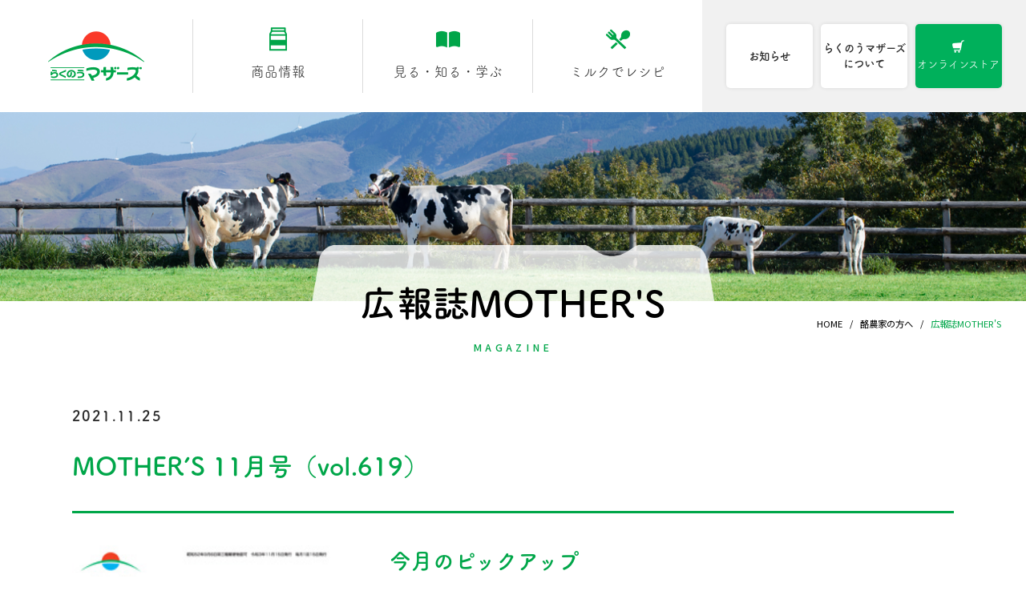

--- FILE ---
content_type: text/html; charset=UTF-8
request_url: https://www.mothers.or.jp/farmersingle/mothers11_vol619
body_size: 26980
content:
<!doctype html>
<html lang="ja">
<head>
<meta charset="utf-8">
<meta name="format-detection" content="telephone=no">
<meta http-equiv="X-UA-Compatible" content="IE=edge">
<meta name="description" content="">
<meta name="keywords" content="">
<title>MOTHER&#8217;S 11月号（vol.619） | らくのうマザーズ</title>
<link rel="stylesheet" type="text/css" href="https://www.mothers.or.jp/js/slick/slick.css">
<link rel="stylesheet" type="text/css" href="https://fonts.googleapis.com/earlyaccess/notosansjp.css">
<link rel="stylesheet" type="text/css" href="https://www.mothers.or.jp/css/jquery.smartmenus.bootstrap.css">
<link rel="stylesheet" type="text/css" href="https://www.mothers.or.jp/css/base.css">
<link rel="stylesheet" type="text/css" href="https://www.mothers.or.jp/css/normalize.css">
<link rel="stylesheet" type="text/css" href="https://www.mothers.or.jp/css/animate.css">
<link rel="stylesheet" type="text/css" href="https://www.mothers.or.jp/css/grid.css">
<link rel="stylesheet" type="text/css" href="https://www.mothers.or.jp/css/common.css">
<link rel="stylesheet" type="text/css" href="https://www.mothers.or.jp/style.css">
<link rel="stylesheet" type="text/css" href="https://www.mothers.or.jp/css/index.css">
<link rel="stylesheet" type="text/css" href="https://www.mothers.or.jp/wordpress/wp-content/themes/mothers/style.css">
<script src="https://www.mothers.or.jp/js/head.js"></script>
<meta name='robots' content='max-image-preview:large' />
<link rel='dns-prefetch' href='//s.w.org' />
<link rel='stylesheet' id='wp-block-library-css'  href='https://www.mothers.or.jp/wordpress/wp-includes/css/dist/block-library/style.min.css?ver=5.7.14' type='text/css' media='all' />
<link rel="https://api.w.org/" href="https://www.mothers.or.jp/wp-json/" /><link rel="EditURI" type="application/rsd+xml" title="RSD" href="https://www.mothers.or.jp/wordpress/xmlrpc.php?rsd" />
<link rel="wlwmanifest" type="application/wlwmanifest+xml" href="https://www.mothers.or.jp/wordpress/wp-includes/wlwmanifest.xml" /> 
<meta name="generator" content="WordPress 5.7.14" />
<link rel="canonical" href="https://www.mothers.or.jp/farmersingle/mothers11_vol619" />
<link rel='shortlink' href='https://www.mothers.or.jp/?p=2450' />
<link rel="alternate" type="application/json+oembed" href="https://www.mothers.or.jp/wp-json/oembed/1.0/embed?url=https%3A%2F%2Fwww.mothers.or.jp%2Ffarmersingle%2Fmothers11_vol619" />
<link rel="alternate" type="text/xml+oembed" href="https://www.mothers.or.jp/wp-json/oembed/1.0/embed?url=https%3A%2F%2Fwww.mothers.or.jp%2Ffarmersingle%2Fmothers11_vol619&#038;format=xml" />
<!-- Google Tag Manager -->
<script>(function(w,d,s,l,i){w[l]=w[l]||[];w[l].push({'gtm.start':
new Date().getTime(),event:'gtm.js'});var f=d.getElementsByTagName(s)[0],
j=d.createElement(s),dl=l!='dataLayer'?'&l='+l:'';j.async=true;j.src=
'https://www.googletagmanager.com/gtm.js?id='+i+dl;f.parentNode.insertBefore(j,f);
})(window,document,'script','dataLayer','GTM-T6STGCZ');</script>
<!-- End Google Tag Manager -->
<!-- Global site tag (gtag.js) - Google Analytics -->
<script async src="https://www.googletagmanager.com/gtag/js?id=G-SK9JH4ZXYV"></script>
<script>
  window.dataLayer = window.dataLayer || [];
  function gtag(){dataLayer.push(arguments);}
  gtag('js', new Date());
  gtag('config', 'G-SK9JH4ZXYV');
</script>
<script>
  (function(i,s,o,g,r,a,m){i['GoogleAnalyticsObject']=r;i[r]=i[r]||function(){
  (i[r].q=i[r].q||[]).push(arguments)},i[r].l=1*new Date();a=s.createElement(o),
  m=s.getElementsByTagName(o)[0];a.async=1;a.src=g;m.parentNode.insertBefore(a,m)
  })(window,document,'script','//www.google-analytics.com/analytics.js','ga');
  ga('create', 'UA-54342569-5', 'auto');
  ga('send', 'pageview');
</script>
</head>
<body>
<!-- Google Tag Manager (noscript) -->
<noscript><iframe src="https://www.googletagmanager.com/ns.html?id=GTM-T6STGCZ"
height="0" width="0" style="display:none;visibility:hidden"></iframe></noscript>
<!-- End Google Tag Manager (noscript) -->
<div id="container">
<header id="gHeader">
<section class="hBox tsukushi flexB">
<div class="lBox flexB">
		<div class="logo"><a href="/"><img src="https://www.mothers.or.jp/img/common/logo.png" alt="らくのうマザーズ" width="128"></a></div>
		<nav id="gNavi">
		<ul class="flexB">
			<li><a href="https://www.mothers.or.jp/product"><span><img src="https://www.mothers.or.jp/img/common/icon01.png" alt="商品情報">商品情報</span></a>
				<div class="subBox">
					<div class="innerBox flexB">
						<div class="lInner">
							<div class="btn"><a href="https://www.mothers.or.jp/product/#brand"><img src="https://www.mothers.or.jp/img/common/nav_img01.png" alt="らくのうマザーズ">ブランド・シリーズ一覧</a></div>
							<div class="linkBtn"><a href="https://www.mothers.or.jp/product/delivery/information"><img src="https://www.mothers.or.jp/img/common/nav_icon01.png" alt="らくのうマザーズの宅配案内">らくのうマザーズの宅配案内</a></div>
						</div>
						<div class="rInner">
							<ul>
								<li><a href="https://www.mothers.or.jp/products/milk">
									<div class="photo"><img src="https://www.mothers.or.jp/img/common/nav_img02.png" alt="牛乳"></div>
									<p>牛乳</p>
									</a></li>
								<li><a href="https://www.mothers.or.jp/products/milk-etc">
									<div class="photo"><img src="https://www.mothers.or.jp/img/common/nav_img03.png" alt="牛乳類"></div>
									<p>牛乳類</p>
									</a></li>
								<li><a href="https://www.mothers.or.jp/products/milk-beverage">
									<div class="photo"><img src="https://www.mothers.or.jp/img/common/nav_img04.png" alt="乳飲料"></div>
									<p>乳飲料</p>
									</a></li>
								<li><a href="https://www.mothers.or.jp/products/delivery">
									<div class="photo"><img src="https://www.mothers.or.jp/img/common/nav_img05.png" alt="宅配商品"></div>
									<p>宅配商品</p>
									</a></li>
								<li><a href="https://www.mothers.or.jp/products/longlife">
									<div class="photo"><img src="https://www.mothers.or.jp/img/common/nav_img06.png" alt="ロングライフ（LL）商品"></div>
									<p>ロングライフ<br>
										（LL）商品</p>
									</a></li>
								<li><a href="https://www.mothers.or.jp/products/yogurt">
									<div class="photo"><img src="https://www.mothers.or.jp/img/common/nav_img07.png" alt="発酵乳"></div>
									<p>発酵乳</p>
									</a></li>
								<li><a href="https://www.mothers.or.jp/products/dessert">
									<div class="photo"><img src="https://www.mothers.or.jp/img/common/nav_img08.png" alt="デザート商品"></div>
									<p>デザート商品</p>
									</a></li>
								<li><a href="https://www.mothers.or.jp/products/other">
									<div class="photo"><img src="https://www.mothers.or.jp/img/common/nav_img09.png" alt="その他"></div>
									<p>その他</p>
									</a></li>
								<li><a href="https://www.mothers.or.jp/products/meat">
									<div class="photo"><img src="https://www.mothers.or.jp/img/common/nav_img10.png" alt="肉加工品"></div>
									<p>肉加工品</p>
									</a></li>
							</ul>
						</div>
					</div>
				</div>
			</li>
			<li><a href="https://www.mothers.or.jp/edument/"><span><img src="https://www.mothers.or.jp/img/common/icon02.png" alt="見る・知る・学ぶ">見る・知る・学ぶ</span></a>
				<div class="subBox subBox02">
					<div class="innerBox flexB">
						<div class="rInner">
							<ul>
								<li><a href="https://www.mothers.or.jp/edument/dairy/story">
									<div class="photo"><img src="https://www.mothers.or.jp/img/common/nav_icon08.png" alt="らくのう教室" class="on"><img src="https://www.mothers.or.jp/img/common/nav_icon08_on.png" alt="らくのう教室" class="over"></div>
									<p>らくのう教室</p>
									</a></li>
								<li><a href="https://www.mothers.or.jp/edument/milk">
									<div class="photo"><img src="https://www.mothers.or.jp/img/common/nav_icon07.png" alt="ミルク教室" class="on"><img src="https://www.mothers.or.jp/img/common/nav_icon07_on.png" alt="ミルク教室" class="over"></div>
									<p>ミルク教室</p>
									</a></li>
								<li><a href="https://www.mothers.or.jp/edument/yogurt">
									<div class="photo"><img src="https://www.mothers.or.jp/img/common/nav_icon02.png" alt="ヨーグルト教室" class="on"><img src="https://www.mothers.or.jp/img/common/nav_icon02_on.png" alt="ヨーグルト教室" class="over"></div>
									<p>ヨーグルト教室</p>
									</a></li>
								<li><a href="https://www.mothers.or.jp/edument/experience/milk">
									<div class="photo"><img src="https://www.mothers.or.jp/img/common/nav_icon03.png" alt="バーチャル工場見学" class="on"><img src="https://www.mothers.or.jp/img/common/nav_icon03_on.png" alt="バーチャル工場見学" class="over"></div>
									<p>バーチャル工場見学</p>
									</a></li>
								<li><a href="https://www.mothers.or.jp/edument/factory">
									<div class="photo"><img src="https://www.mothers.or.jp/img/common/nav_icon04.png" alt="工場見学のご案内" class="on"><img src="https://www.mothers.or.jp/img/common/nav_icon04_on.png" alt="工場見学のご案内" class="over"></div>
									<p>工場見学のご案内</p>
									</a></li>
								<li><a href="https://www.mothers.or.jp/edument/milmo">
									<div class="photo"><img src="https://www.mothers.or.jp/img/common/nav_icon05.png" alt="ミルモくんと遊ぼう" class="on"><img src="https://www.mothers.or.jp/img/common/nav_icon05_on.png" alt="ミルモくんと遊ぼう" class="over"></div>
									<p>ミルモくんと遊ぼう</p>
									</a></li>
								<li><a href="https://www.mothers.or.jp/edument/media">
									<div class="photo"><img src="https://www.mothers.or.jp/img/common/nav_icon06.png" alt="CM・イメージソング" class="on"><img src="https://www.mothers.or.jp/img/common/nav_icon06_on.png" alt="CM・イメージソング" class="over"></div>
									<p>CM・イメージソング</p>
									</a></li>
							</ul>
						</div>
					</div>
				</div>
			</li>
			<li><a href="https://www.mothers.or.jp/recipe/"><span><img src="https://www.mothers.or.jp/img/common/icon03.png" alt="ミルクでレシピ">ミルクでレシピ</span></a>
				<div class="subBox subBox02 subBox03">
					<div class="innerBox flexB">
						<div class="rInner">
							<ul>
								<li><a href="https://www.mothers.or.jp/recipecat/concours">
									<div class="photo"><img src="https://www.mothers.or.jp/img/common/nav_icon14.png" alt="料理コンクール" class="on"><img src="https://www.mothers.or.jp/img/common/nav_icon14_on.png" alt="料理コンクール" class="over"></div>
									<p>料理コンクール</p>
									</a></li>
								<li><a href="https://www.mothers.or.jp/recipecat/milk">
									<div class="photo"><img src="https://www.mothers.or.jp/img/common/nav_icon07.png" alt="牛乳" class="on"><img src="https://www.mothers.or.jp/img/common/nav_icon07_on.png" alt="牛乳" class="over"></div>
									<p>牛乳</p>
									</a></li>
								<li><a href="https://www.mothers.or.jp/recipecat/yogurt">
									<div class="photo"><img src="https://www.mothers.or.jp/img/common/nav_icon02.png" alt="ヨーグルト" class="on"><img src="https://www.mothers.or.jp/img/common/nav_icon02_on.png" alt="ヨーグルト" class="over"></div>
									<p>ヨーグルト</p>
									</a></li>
								<li><a href="https://www.mothers.or.jp/recipecat/cottage-cheese">
									<div class="photo"><img src="https://www.mothers.or.jp/img/common/nav_icon09.png" alt="牛乳豆腐" class="on"><img src="https://www.mothers.or.jp/img/common/nav_icon09_on.png" alt="牛乳豆腐" class="over"></div>
									<p>牛乳豆腐</p>
									</a></li>
								<li><a href="https://www.mothers.or.jp/recipecat/etc">
									<div class="photo"><img src="https://www.mothers.or.jp/img/common/nav_icon10.png" alt="その他乳製品" class="on"><img src="https://www.mothers.or.jp/img/common/nav_icon10_on.png" alt="料理その他乳製品コンクール" class="over"></div>
									<p>その他乳製品</p>
									</a></li>
								<li><a href="https://www.mothers.or.jp/recipecat/rice-noodle-bread">
									<div class="photo"><img src="https://www.mothers.or.jp/img/common/nav_icon11.png" alt="ごはん・麺・パン" class="on"><img src="https://www.mothers.or.jp/img/common/nav_icon11_on.png" alt="ごはん・麺・パン" class="over"></div>
									<p>ごはん・麺・パン</p>
									</a></li>
								<li><a href="https://www.mothers.or.jp/recipecat/maindish-soup">
									<div class="photo"><img src="https://www.mothers.or.jp/img/common/nav_icon12.png" alt="おかず・スープ" class="on"><img src="https://www.mothers.or.jp/img/common/nav_icon12_on.png" alt="おかず・スープ" class="over"></div>
									<p>おかず・スープ</p>
									</a></li>
								<li><a href="https://www.mothers.or.jp/recipecat/dessert-drink">
									<div class="photo"><img src="https://www.mothers.or.jp/img/common/nav_icon13.png" alt="デザート・ドリンク" class="on"><img src="https://www.mothers.or.jp/img/common/nav_icon13_on.png" alt="デザート・ドリンク" class="over"></div>
									<p>デザート・ドリンク</p>
									</a></li>
							</ul>
						</div>
					</div>
				</div>
			</li>
		</ul>
	</nav>
</div>
<div class="rBox">
	<ul>
		<li><a href="https://www.mothers.or.jp/news/">お知らせ</a></li>
		<li><a href="https://www.mothers.or.jp/aboutus">らくのうマザーズ<br>
			について</a></li>
		<li class="shopBtn"><a href="https://www.mothers-shop.jp" target="_blank"><span><img src="https://www.mothers.or.jp/img/common/icon04.png" alt="オンラインストア">オンラインストア</span></a></li>
	</ul>
</div>
</section>
<div class="menu-trigger sp"><span></span><span></span><span></span></div>
<div class="menuBox">
	<div class="menuInner">
		<ul class="mUl">
			<li>
				<p><a href="https://www.mothers.or.jp/product/">商品情報</a><span class="click"></span></p>
				<ul>
					<li><a href="https://www.mothers.or.jp/product/#brand">ブランド・シリーズ</a></li>
					<li><a href="https://www.mothers.or.jp/products/milk">牛乳</a></li>
					<li><a href="https://www.mothers.or.jp/products/milk-etc">牛乳類</a></li>
					<li><a href="https://www.mothers.or.jp/products/milk-beverage">乳飲料</a></li>
					<li><a href="https://www.mothers.or.jp/products/delivery">宅配商品</a></li>
					<li><a href="https://www.mothers.or.jp/products/longlife">ロングライフ（LL）商品</a></li>
					<li><a href="https://www.mothers.or.jp/products/yogurt">発酵乳</a></li>
					<li><a href="https://www.mothers.or.jp/products/dessert">デザート商品</a></li>
					<li><a href="https://www.mothers.or.jp/products/other">その他</a></li>
					<li><a href="https://www.mothers.or.jp/products/meat">肉加工品</a></li>
				</ul>
			</li>
			<li>
				<p><a href="https://www.mothers.or.jp/edument/">見る・知る・学ぶ</a><span class="click"></span></p>
				<ul>
					<li><a href="https://www.mothers.or.jp/edument/dairy/story">らくのう教室</a></li>
					<li><a href="https://www.mothers.or.jp/edument/milk">ミルク教室</a></li>
					<li><a href="https://www.mothers.or.jp/edument/yogurt">ヨーグルト教室</a></li>
					<li><a href="https://www.mothers.or.jp/edument/experience/milk">バーチャル工場見学</a></li>
					<li><a href="https://www.mothers.or.jp/edument/factory">工場見学のご案内</a></li>
					<li><a href="https://www.mothers.or.jp/edument/milmo">ミルモくんと遊ぼう</a></li>
					<li><a href="https://www.mothers.or.jp/edument/media">CM・イメージソング</a></li>
				</ul>
			</li>
			<li>
				<p><a href="https://www.mothers.or.jp/recipe/">ミルクでレシピ</a><span class="click"></span></p>
				<ul>
					<li><a href="https://www.mothers.or.jp/recipecat/concours">料理コンクール</a></li>
					<li><a href="https://www.mothers.or.jp/recipecat/milk">牛乳</a></li>
					<li><a href="https://www.mothers.or.jp/recipecat/yogurt">ヨーグルト</a></li>
					<li><a href="https://www.mothers.or.jp/recipecat/cottage-cheese">牛乳豆腐</a></li>
					<li><a href="https://www.mothers.or.jp/recipecat/etc">その他乳製品</a></li>
					<li><a href="https://www.mothers.or.jp/recipecat/rice-noodle-bread">ごはん・麺・パン</a></li>
					<li><a href="https://www.mothers.or.jp/recipecat/maindish-soup">おかず・スープ</a></li>
					<li><a href="https://www.mothers.or.jp/recipecat/dessert-drink">デザート・ドリンク</a></li>
				</ul>
			</li>
			<li>
				<p><a href="https://www.mothers.or.jp/news">お知らせ</a></p>
			</li>
			<li>
				<p><a href="https://www.mothers.or.jp/aboutus">らくのうマザーズについて</a><span class="click"></span></p>
				<ul>
					<li><a href="https://www.mothers.or.jp/aboutus">マザーズの取り組み</a></li>
					<li><a href="https://www.mothers.or.jp/aboutus/greeting">会長あいさつ</a></li>
					<li><a href="https://www.mothers.or.jp/aboutus/company">組織概要と組織図</a></li>
					<li><a href="https://www.mothers.or.jp/aboutus/branch">事業所</a></li>
					<li><a href="https://www.mothers.or.jp/aboutus/history">組織のあゆみ</a></li>
					<li><a href="https://www.mothers.or.jp/aboutus/member">会員</a></li>
					<li><a href="https://www.mothers.or.jp/aboutus/recruit">採用情報</a></li>
				</ul>
			</li>
		</ul>
		<div class="mBtn"><a href="https://www.mothers-shop.jp" target="_blank"><span>オンラインストア</span></a></div>
		<div class="close"><img src="https://www.mothers.or.jp/img/common/icon17.png" alt="閉じる"></div>
	</div>
</div>
<div id="overlay"></div>
</header>
<article id="main">
	<section id="news" class="farmer_news">
		<div class="pageTitle"> <img src="https://www.mothers.or.jp/img/common/page_title.jpg" alt="">
			<h2 class="hTtl"><span>広報誌MOTHER'S<small>MAGAZINE</small></span></h2>
		</div>
		<div id="pagePath">
			<ul>
				<li><a href="/">HOME</a></li>
				<li><a href="https://www.mothers.or.jp/members">酪農家の方へ</a></li>
								<li>広報誌MOTHER'S</li>
							</ul>
		</div>
		<section class="comBox">
			
				
				<article class="newsArea" id="post_2450">
					<p class="ttl">
						<time>2021.11.25</time>
					</p>
					<h3 class="headLine01">MOTHER&#8217;S 11月号（vol.619）</h3>
					<div class="magazineEntry">
<p class="photo"><img loading="lazy" class="size-full wp-image-2452 alignnone" src="https://www.mothers.or.jp/wordpress/wp-content/uploads/2021/11/magazine_cover_2111.jpg" alt="" width="230" height="325" /></p>
<div class="txtBox">
<h4>今月のピックアップ</h4>
<ol>
<li>第２回酪農後継者育成塾</li>
<li>凍結精液の扱い方</li>
<li>12月から新鮮卵移植の日程が変わります</li>
<li>～阿蘇ミルク牧場～　■手づくり体験館</li>
</ol>
<div class="comBtn"><a href="https://www.mothers.or.jp/wordpress/wp-content/uploads/2021/11/magazine_2111_.pdf">今月号の詳細を見る（3.2MB）</a></div>
</div>
</div>
										</article>
				
		</section>
		<div class="comLinkBox">
			<section class="comBox">
				<h2 class="headLine06"><span><span class="txt">MAGAZINE</span></span>広報誌MOTHER'S</h2>
				<ul class="textUl flex tsukushi">
										<li><a href="https://www.mothers.or.jp/2026?post_type=farmer&catid=36">2026年</a></li>										<li><a href="https://www.mothers.or.jp/2025?post_type=farmer&catid=36">2025年</a></li>										<li><a href="https://www.mothers.or.jp/2024?post_type=farmer&catid=36">2024年</a></li>										<li><a href="https://www.mothers.or.jp/2023?post_type=farmer&catid=36">2023年</a></li>										<li><a href="https://www.mothers.or.jp/2022?post_type=farmer&catid=36">2022年</a></li>										<li><a href="https://www.mothers.or.jp/2021?post_type=farmer&catid=36">2021年</a></li>										<li><a href="https://www.mothers.or.jp/2020?post_type=farmer&catid=36">2020年</a></li>									</ul>
				<ul class="imgUl flex">
					<li><a href="https://www.mothers.or.jp/farmer/news"><img src="https://www.mothers.or.jp/img/farmer/icon01.png" alt="お知らせ">お知らせ</a></li>
					<li><a href="https://www.mothers.or.jp/farmer/results"><img src="https://www.mothers.or.jp/img/farmer/icon02.png" alt="生乳生産量">生乳生産量</a></li>
					<li><a href="https://www.mothers.or.jp/farmer/sale"><img src="https://www.mothers.or.jp/img/farmer/icon03.png" alt="搾乳素牛セール情報">搾乳素牛セール情報</a></li>
					<li><a href="https://www.mothers.or.jp/farmer/feeding"><img src="https://www.mothers.or.jp/img/farmer/icon04.png" alt="輸入粗牛飼料情報">輸入粗牛飼料情報</a></li>
					<li><a href="https://www.mothers.or.jp/farmer/magazine"><img src="https://www.mothers.or.jp/img/farmer/icon05.png" alt="広報誌MOTHER’S">広報誌MOTHER’S</a></li>
				</ul>
				<ul class="btnUl flexB comBtn">
					<li><a href="https://www.mothers.or.jp/members/images/schedule.pdf" target="_blank">マザーズ市場日程・地図</a></li>
					<li><a href="https://www.mothers.or.jp/members/images/sale_map.pdf" target="_blank">マザーズ市場地図詳細</a></li>
					<li><a href="https://www.mothers.or.jp/members/images/application.pdf" target="_blank">マザーズ市場様式一覧<small>［PDF］</small></a></li>
					<li><a href="https://www.mothers.or.jp/members/images/application.xlsx" target="_blank">マザーズ市場様式一覧<small>［Excel］</small></a></li>
				</ul>
			</section>
		</div>
	</section>
</article>
	<footer id="gFooter" class="tsukushi">
		<ul class="flinkUl flexB">
			<li><a href="https://www.mothers.or.jp/members"><span>酪農家の方へ</span></a></li>
			<li><a href="https://www.mothers.or.jp/aboutus"><span>らくのうマザーズについて</span></a></li>
			<li><a href="https://www.mothers.or.jp/aboutus/recruit"><span>採用情報</span></a></li>
		</ul>
		<div class="fBox">
			<section class="comBox">
				<ul class="fNav flexB">
					<li><a href="https://www.mothers.or.jp/news/campaign"><span><img src="https://www.mothers.or.jp/img/common/f_icon01.png" alt="キャンペーン"><span>キャンペーン</span></span></a></li>
					<li><a href="https://www.mothers-shop.jp" target="_blank"><span><img src="https://www.mothers.or.jp/img/common/f_icon02.png" alt="オンラインストア"><span>オンラインストア</span></span></a></li>
					<li><a href="https://www.mothers.or.jp/edument/factory"><span><img src="https://www.mothers.or.jp/img/common/f_icon03.png" alt="工場見学"><span>工場見学</span></span></a></li>
					<li><a href="http://aso-milk.jp" target="_blank"><span><img src="https://www.mothers.or.jp/img/common/f_icon04.png" alt="阿蘇ミルク牧場"><span>阿蘇ミルク牧場</span></span></a></li>
					<li><a href="https://www.mothers.or.jp/support"><span><img src="https://www.mothers.or.jp/img/common/f_icon05.png" alt="お客様相談室"><span>お客様相談室</span></span></a></li>
					<li class="sp"><a href="https://www.mothers.or.jp/update"><span><img src="https://www.mothers.or.jp/img/common/f_icon08.png" alt="更新情報"><span>更新情報</span></span></a></li>
				</ul>
				<div class="fInner flexB">
					<ul class="linkUl flexB">
						<li>
							<p><a href="/">トップページ</a></p>
							<p><a href="https://www.mothers.or.jp/products">商品情報</a></p>
							<ul>
								<li><a href="https://www.mothers.or.jp/products/#brand">ブランド・シリーズ</a></li>
								<li><a href="https://www.mothers.or.jp/products/#category">商品カテゴリ</a></li>
							</ul>
						</li>
						<li>
							<p><a href="https://www.mothers.or.jp/edument">見る・知る・学ぶ</a></p>
							<ul>
								<li><a href="https://www.mothers.or.jp/edument/dairy/story">らくのう教室</a></li>
								<li><a href="https://www.mothers.or.jp/edument/milk">ミルク教室</a></li>
								<li><a href="https://www.mothers.or.jp/edument/yogurt">ヨーグルト教室</a></li>
								<li><a href="https://www.mothers.or.jp/edument/experience/milk">バーチャル工場見学</a></li>
								<li><a href="https://www.mothers.or.jp/edument/factory">工場見学のご案内</a></li>
								<li><a href="https://www.mothers.or.jp/edument/milmo">ミルモくんと遊ぼう</a></li>
								<li><a href="https://www.mothers.or.jp/edument/media">CM・イメージソング</a></li>
							</ul>
						</li>
						<li>
							<p><a href="https://www.mothers.or.jp/recipe">ミルクでレシピ</a></p>
							<p><a href="https://www.mothers.or.jp/aboutus">らくのうマザーズについて</a></p>
							<p><a href="https://www.mothers.or.jp/members">酪農家の方へ</a></p>
							<p><a href="https://www.mothers.or.jp/update">更新情報</a></p>
							<p><a href="https://www.mothers.or.jp/news">お知らせ</a></p>
						</li>
					</ul>
					<div class="snsBox">
						<ul class="bannerUl">
							<li><a href="https://lin.ee/3TUusCXoX" target="_blank"><img src="https://www.mothers.or.jp/img/common/img01.jpg" alt="らくのうマザーズ公式LINEアカウント"></a></li>
							<li><a href="https://www.youtube.com/channel/UCpKeUHmxcialQ4aOcdpdVng" target="_blank"><img src="https://www.mothers.or.jp/img/common/img02.jpg" alt="らくのうマザーズ公式YouTube"></a></li>
						</ul>
						<ul class="iconUl">
							<li><a href="https://www.facebook.com/rakunohmothers" target="_blank"><img src="https://www.mothers.or.jp/img/common/f_icon06.png" alt="らくのうマザーズ公式facebook"></a></li>
							<li><a href="https://www.instagram.com/rakunoh_mothers" target="_blank"><img src="https://www.mothers.or.jp/img/common/f_icon07.png" alt="らくのうマザーズ公式Instagram"></a></li>
						</ul>
					</div>
				</div>
			</section>
		</div>
		<div class="fBtmBox flexB">
			<div class="logo"><a href="/"><img src="https://www.mothers.or.jp/img/common/f_logo.png" alt="らくのうマザーズ" class="pc"><img src="https://www.mothers.or.jp/img/common/sp_f_logo.png" alt="" class="sp"></a></div>
			<div class="rBox">
				<ul class="textUl">
					<li><a href="https://www.mothers.or.jp/privacy">プライバシーポリシー</a></li>
					<li><a href="https://www.mothers.or.jp/sitemap">サイトマップ</a></li>
				</ul>
				<small>&copy; RAKUNOH MOTHER’S All Rights Reserved.</small>
			</div>
		</div>
	</footer>
</div>
<script src="https://www.mothers.or.jp/js/jquery.js"></script> 
<script src="https://www.mothers.or.jp/js/slick/slick.js"></script> 
<script src="https://www.mothers.or.jp/js/jquery.arctext.js"></script> 
<script src="https://www.mothers.or.jp/js/common.js"></script> 
<script type='text/javascript' src='https://www.mothers.or.jp/wordpress/wp-includes/js/wp-embed.min.js?ver=5.7.14' id='wp-embed-js'></script>
</body>
</html>

--- FILE ---
content_type: text/css
request_url: https://www.mothers.or.jp/css/base.css
body_size: 6911
content:
@charset "utf-8";

/* ---------------------------------------------------
   File: base.css
   Version: 1.0.0
   Author: http://flowlab.co.jp

   (c)2007-2015 Flowlab inc. All Rights Reserved.
--------------------------------------------------- */





/* ===================================================
   Base Style
=================================================== */

* {
	margin: 0;
	padding: 0;
}
html {
	overflow-y: scroll;
	-webkit-tap-highlight-color: rgba(0,0,0,0);
	-webkit-text-size-adjust: 100%;
	-ms-text-size-adjust: 100%;
}
body {
	color: #8a8683;
	line-height: 1.5em;
	overflow-x: hidden;
	/*font-family: 'Open Sans', sans-serif;*/
	font-family: 'Noto Sans JP',Verdana,"游ゴシック",YuGothic,"ヒラギノ角ゴ ProN W3","Hiragino Kaku Gothic ProN","ヒラギノ角ゴ Pro W3","Hiragino Kaku Gothic Pro","メイリオ",Meiryo,sans-serif;
	font-weight: 400;
	font-size: 1em;
}



/* ===================================================
   Table
=================================================== */

table {
	border-collapse: collapse;
	border-spacing: 0;
	font: 100%;
}
th, td {
	text-align: left;
}



/* ===================================================
   Image
=================================================== */

img {
	border: none;
}



/* ===================================================
   List
=================================================== */

ul, ol {
	list-style: none;
}



/* ===================================================
   Title
=================================================== */

h1, h2, h3, h4, h5, h6 {
	font-size: 100%;
	font-weight: normal;
}



/* ===================================================
   Text
=================================================== */

/* Weight */
.bold	{ font-weight: bold;}

/* Color */
.red	{ color: #900;}
.blue	{ color: #30F;}

/* Size */
.txt_xs	{ font-size: x-small;}
.txt_s	{ font-size: small;}
.txt_m	{ font-size: 1em;}
.txt_l	{ font-size: large;}

/* Align */
.txt_c  { text-align: center;}


/* ===================================================
   Clear
=================================================== */

.clear {
	clear: both;
}
.clearfix:before, .clearfix:after {
	content: "";
	display: block;
}
.clearfix:after {
	clear: both;
}
.clearfix {
	zoom: 1;
}



/* ===================================================
   Link
=================================================== */

a {
	color: #333;
	text-decoration: none;
}
a:hover {
	text-decoration: underline;
}
a:hover img {
	opacity: 0.7; /* Safari,Opera */
	-moz-opacity: 0.7; /* Firefox */
	filter: alpha(opacity=70); /* IE6/7 */
	-ms-filter: "alpha(opacity=70)"; /* IE8 */
}



/* ===================================================
   Float
=================================================== */

.float_l	{ float: left;}
.float_r	{ float: right;}


/* ===================================================
   IE PNG
=================================================== */

* html .iepngfix {
	behavior: expression(IEPNGFIX.fix(this));
}



/* ===================================================
   H1, 2, 3
=================================================== */
h1, h2, h3 {
	margin: 0;
}


/* ===================================================
   Space
=================================================== */

/* Margin */
.mg10		{ margin: 10px;}
.mg20		{ margin: 20px;}
.mg30		{ margin: 30px;}
.mg40		{ margin: 40px;}
.mg50		{ margin: 50px;}

.mgTop10	{ margin-top: 10px;}
.mgTop20	{ margin-top: 20px;}
.mgTop30	{ margin-top: 30px;}
.mgTop40	{ margin-top: 40px;}
.mgTop50	{ margin-top: 50px;}
.mgTop60	{ margin-top: 60px;}
.mgTop70	{ margin-top: 70px;}
.mgTop80	{ margin-top: 80px;}
.mgTop90	{ margin-top: 90px;}
.mgTop100	{ margin-top: 100px;}

.mgBtm10	{ margin-bottom: 10px;}
.mgBtm20	{ margin-bottom: 20px;}
.mgBtm30	{ margin-bottom: 30px;}
.mgBtm40	{ margin-bottom: 40px;}
.mgBtm50	{ margin-bottom: 50px;}
.mgBtm60	{ margin-bottom: 60px;}
.mgBtm70	{ margin-bottom: 70px;}
.mgBtm80	{ margin-bottom: 80px;}
.mgBtm90	{ margin-bottom: 90px;}
.mgBtm100	{ margin-bottom: 100px;}

.mgLft10	{ margin-left: 10px;}
.mgLft20	{ margin-left: 20px;}
.mgLft30	{ margin-left: 30px;}
.mgLft40	{ margin-left: 40px;}
.mgLft50	{ margin-left: 50px;}

.mgRht10	{ margin-right: 10px;}
.mgRht20	{ margin-right: 20px;}
.mgRht30	{ margin-right: 30px;}
.mgRht40	{ margin-right: 40px;}
.mgRht50	{ margin-right: 50px;}

/* Padding */
.pdd10		{ padding: 10px;}
.pdd20		{ padding: 20px;}
.pdd30		{ padding: 30px;}
.pdd40		{ padding: 40px;}
.pdd50		{ padding: 50px;}

.pddTop10	{ padding-top: 10px;}
.pddTop20	{ padding-top: 20px;}
.pddTop30	{ padding-top: 30px;}
.pddTop40	{ padding-top: 40px;}
.pddTop50	{ padding-top: 50px;}
.pddTop60	{ padding-top: 60px;}
.pddTop70	{ padding-top: 70px;}
.pddTop80	{ padding-top: 80px;}
.pddTop90	{ padding-top: 90px;}
.pddTop100	{ padding-top: 100px;}

.pddBtm10	{ padding-bottom: 10px;}
.pddBtm20	{ padding-bottom: 20px;}
.pddBtm30	{ padding-bottom: 30px;}
.pddBtm40	{ padding-bottom: 40px;}
.pddBtm50	{ padding-bottom: 50px;}
.pddBtm60	{ padding-bottom: 60px;}
.pddBtm70	{ padding-bottom: 70px;}
.pddBtm80	{ padding-bottom: 80px;}
.pddBtm90	{ padding-bottom: 90px;}
.pddBtm100	{ padding-bottom: 100px;}

.pddLft10	{ padding-left: 10px;}
.pddLft20	{ padding-left: 20px;}
.pddLft30	{ padding-left: 30px;}
.pddLft40	{ padding-left: 40px;}
.pddLft50	{ padding-left: 50px;}

.pddRht10	{ padding-right: 10px;}
.pddRht20	{ padding-right: 20px;}
.pddRht30	{ padding-right: 30px;}
.pddRht40	{ padding-right: 40px;}
.pddRht50	{ padding-right: 50px;}



/* Animation Timers
---------------------------------*/
.delay-02s { 
	animation-delay: 0.2s; 
	-webkit-animation-delay: 0.2s; 
}
.delay-03s { 
	animation-delay: 0.3s; 
	-webkit-animation-delay: 0.3s; 
}
.delay-04s { 
	animation-delay: 0.4s; 
	-webkit-animation-delay: 0.4s; 
}
.delay-05s { 
	animation-delay: 0.5s; 
	-webkit-animation-delay: 0.5s; 
}
.delay-06s { 
	animation-delay: 0.6s; 
	-webkit-animation-delay: 0.6s; 
}
.delay-07s { 
	animation-delay: 0.7s; 
	-webkit-animation-delay: 0.7s; 
}
.delay-08s { 
	animation-delay: 0.8s; 
	-webkit-animation-delay: 0.8s; 
}
.delay-09s { 
	animation-delay: 0.9s; 
	-webkit-animation-delay: 0.9s; 
}
.delay-10s { 
	animation-delay: 1s; 
	-webkit-animation-delay: 1s; 
}
.delay-11s { 
	animation-delay: 1.1s; 
	-webkit-animation-delay: 1.1s; 
}
.delay-12s { 
	animation-delay: 1.2s; 
	-webkit-animation-delay: 1.2s; 
}
.delay-13s { 
	animation-delay: 1.3s; 
	-webkit-animation-delay: 1.3s; 
}
.delay-14s { 
	animation-delay: 1.4s; 
	-webkit-animation-delay: 1.4s; 
}
.delay-15s { 
	animation-delay: 1.5s; 
	-webkit-animation-delay: 1.5s; 
}
.delay-16s { 
	animation-delay: 1.6s; 
	-webkit-animation-delay: 1.6s; 
}
.delay-17s { 
	animation-delay: 1.7s; 
	-webkit-animation-delay: 1.7s; 
}
.delay-18s { 
	animation-delay: 1.8s; 
	-webkit-animation-delay: 1.8s; 
}
.delay-21s { 
	animation-delay: 2.1s; 
	-webkit-animation-delay: 2.1s; 
}
.delay-24s { 
	animation-delay: 2.4s; 
	-webkit-animation-delay: 2.4s; 
}

--- FILE ---
content_type: text/css
request_url: https://www.mothers.or.jp/css/grid.css
body_size: 1857
content:
@charset "utf-8";

/* ---------------------------------------------------
   File: style.css
   Version: 1.0.0
   Update: 2017-08-18
   Author: http://flowlab.co.jp

   (c)2007-2017 Flowlab inc. All Rights Reserved.
--------------------------------------------------- */




/* ===========================================================================================================================================

   WIDE DESKTOP LAYOUT

=========================================================================================================================================== */
/* Computer */
.grid_1 { width: 6.5%; } 
.grid_2 { width: 15%; } 
.grid_3 { width: 23.5%; } 
.grid_4 { width: 32%; } 
.grid_5 { width: 40.5%; }
.grid_6 { width: 49%; } 
.grid_7 { width: 57.5%; } 
.grid_8 { width: 66%; } 
.grid_9 { width: 74.5%; } 
.grid_10 { width: 83%; } 
.grid_11 { width: 91.5%; } 
.grid_12 { width: 100%; } 

.grid_1,
.grid_2,
.grid_3,
.grid_4,
.grid_5,
.grid_6,
.grid_7,
.grid_8,
.grid_9,
.grid_10,
.grid_11,
.grid_12 {
	margin: 0 2% 1% 0;
	float: left;
	display: block;
}

.alpha{margin-left:0;}
.omega{margin-right:0;}

.container{
	width: 90%; /*width: 1000px;*/
	max-width: 1000px;
	margin: auto;
}



.clear{clear:both;display:block;overflow:hidden;visibility:hidden;width:0;height:0}.clearfix:after{clear:both;content:' ';display:block;font-size:0;line-height:0;visibility:hidden;width:0;height:0}* html .clearfix,*:first-child+html .clearfix{zoom:1}




/* ===========================================================================================================================================

   MOBILE

=========================================================================================================================================== */
@media screen and (max-width : 480px) {

.grid_1,
.grid_2,
.grid_3,
.grid_4,
.grid_5,
.grid_6,
.grid_7,
.grid_8,
.grid_9,
.grid_10,
.grid_11,
.grid_12 {
	width:100%;
}

}

--- FILE ---
content_type: text/css
request_url: https://www.mothers.or.jp/css/common.css
body_size: 11131
content:
@charset "utf-8";

/* ---------------------------------------------------
   File: common.css
   Version: 1.0.0
   Update: 2017-08-18
   Author: http://flowlab.co.jp

   (c)2007-2017 Flowlab inc. All Rights Reserved.
--------------------------------------------------- */




/* ===========================================================================================================================================

   WIDE DESKTOP LAYOUT

=========================================================================================================================================== */
.sp, .nav .sp { display: none;}

#gnavi a[target="_blank"] {
  background: url('http://flowlab.co.jp/package/Chameleon/img_common/icon_blank_nomal.png') no-repeat 96% center;
	background-size: 10px;
  /*padding-right: 20px;
  margin-right: 20px;*/
}
/*#gnavi a[href^="http://flowlab.co.jp/"] {
  background: none;
  padding-right: 0;
  margin-right: 0;
}*/

/* ====================================================
		Common Style
==================================================== */
img {
	max-width: 100%;
	display: block;
}
a:link {
	color: #f68f67;
	text-decoration: none;
}
a:hover {
	color: #f8bca7;
	text-decoration: none;
}

.halfImage-left			{	margin-left: -50%;}
.halfImage-right		{	margin-right: -50%;}





/* ====================================================
		Header
==================================================== */
#header {
	background: #fff;
	border: none;
}
.navbar {
	padding: 0;
	margin: 0;
}


/* -------------------------------
		Logo
------------------------------- */
#logo {
	margin: 0;
}


/* -------------------------------
		Grobal Navigation
------------------------------- */
#gnavi {
	margin: 0;
}
#gnavi ul {
	padding-top: 15px;
}
#gnavi li ul.dropdown-menu {
	padding: 0;
}
#gnavi li ul.dropdown-menu li {
	width:;
}
#gnavi li ul.dropdown-menu li a {
	color: #8a8683;
	padding: 15px;
	border-bottom: 1px solid #eee;
}
#gnavi li a:hover {
	color: #ccc;
}



/* ====================================================
		Contents
==================================================== */

/* -------------------------------
		General Slides
------------------------------- */
.slide {
	background-attachment: fixed;
	width:100%;
	height:auto;
	position: relative;
	padding:140px 0;
}

/* Chrome67 �o�O�΍� */
@media screen and (-webkit-min-device-pixel-ratio:0) {
	.slide {
		transform: translate3d(0,0,0);
	-webkit-transform: translate3d(0,0,0);
	}
}


/* -------------------------------
		Icon Design
------------------------------- */
/* Icon */
.check.icon {
	color: #fff;
	position: absolute;
	margin-left: 3px;
	margin-top: 4px;
	width: 14px;
	height: 8px;
	border-bottom: solid 3px currentColor;
	border-left: solid 3px currentColor;
	-webkit-transform: rotate(-45deg);
	transform: rotate(-45deg);
}

/* List */
.list_check {
	padding-left: 0;
}
.list_check li {
	margin-bottom: 10px;
	text-indent: -25px;
	margin-left: 25px;
}
.list_check li strong {
	font-weight: normal;
	margin-left: 25px;
}

/* -------------------------------
		Button Design
------------------------------- */
.btn_link_white,
.btn_link_gray {
	padding-top: 20px;
}
/* White */
.btn_link_white a {
	color: #8a8683;
	background: #fff;
	padding: 10px 50px;
	border-radius: 4px; /* CSS3 */  
	-webkit-border-radius: 4px; /* Safari,Chrome */  
	-moz-border-radius: 4px; /* Firefox */ 
}
.btn_link_white a:hover {
	color: #8a8683;
	opacity: 0.8;
}

/* Gray */
.btn_link_gray a {
	color: #fff;
	background: #999;
	padding: 10px 50px;
	border-radius: 4px; /* CSS3 */  
	-webkit-border-radius: 4px; /* Safari,Chrome */  
	-moz-border-radius: 4px; /* Firefox */ 
}
.btn_link_gray a:hover {
	opacity: 0.8;
}


/* -------------------------------
		Image
------------------------------- */
/* Image - Center */
.img_center img {
	margin: 0 auto;
}


/* -------------------------------
		Text
------------------------------- */
.txt {
	padding: 0 6%;
}

/* -------------------------------
		Service List
------------------------------- */
#serviceListBox {
	border-top: 1px solid #ddd;
	border-bottom: 1px solid #ddd;
	padding: 30px 0 20px;
	text-align: center;
}
#serviceListBox ul {
	padding: 0;
	margin: 0;
}
#serviceListBox ul li {
}
#serviceListBox a {
	width: 100%;
	color: #8a8683;
	border: 1px solid #ddd;
	padding: 20px 4px;
	display: block;
}
#serviceListBox a:hover {
	background: #f5f5f5;
}



/* ====================================================
		Footer
==================================================== */

/* -------------------------------
		Logo - Footer
------------------------------- */
#logo_footer {
	padding: 40px 0 30px;
}
#logo_footer img {
	margin: 0 auto;
}

/* -------------------------------
		Footer Navigation
------------------------------- */
.fnavi {
	font-size: 0.9em;
	padding-left: 0;
}
.fnavi li {
	margin-bottom: 20px;
}
.fnavi a {
	color: #8a8683;
	display: block;
}
.fnavi a:hover {
	color: #ccc;
}

/* In list */
.fnavi li ul {
	padding: 0;
	margin-top: 5px;
	font-size: 0.8em;
}
.fnavi li ul li {
	margin-bottom: 0;
}
.fnavi li ul li a {
	background: url(../img_common/icon_line-w.png) left center no-repeat;
	padding-left: 10px;
}

/* Banner */
#footer .btn_typeBN li {
	margin-bottom: 5px;
}
#footer .btn_typeBN li a {
	text-align: center;
	border: 1px solid #ddd;
	padding: 10px;
}
#footer .btn_typeBN li a:hover {
	color: #8a8683;
	background: #f5f5f5;
}


/* -------------------------------
		Copyright
------------------------------- */
#copyright {
	font-size: 0.6em;
	text-align: center;
	letter-spacing: 0.1em;
	display: block;
	padding-top: 30px;
}


/* ====================================================
		Page Top
==================================================== */

#pageTop {
	position: fixed;
	bottom: 0;
	/*right: 40px;
	margin-bottom: 40px;*/
	right: 0;
	margin-bottom: 10px;
}
#pageTop a {
	/*width: 100px;*/
	width: 80px;
	display: block;
	padding: 0;
}






/* ===========================================================================================================================================

   TABLET - LARGE

============================================================================================================================================= */
@media screen and (min-width: 992px) and (max-width: 1199px) {

.sp, .nav .sp { display: none;}
	
/* ====================================================
		Header
==================================================== */
	
/* -------------------------------
		Logo
------------------------------- */
#logo {
}
	#logo img {
		margin: 20px auto 0;
	}
}





/* ===========================================================================================================================================

   TABLET

============================================================================================================================================= */
@media screen and (min-width: 768px) and (max-width: 991px) {

.sp, .nav .sp { display: none;}
	
/* ====================================================
		Common Style
==================================================== */
.container {
	width: 100%; /*width: 1000px;*/
	max-width: 1000px;
	margin: auto;
}
	
	
	
/* ====================================================
		Header
==================================================== */
	
/* -------------------------------
		Logo
------------------------------- */
#logo {
	width: 100%;
}
	#logo img {
		margin: 10px auto 0;
	}


/* -------------------------------
		Grobal Navigation
------------------------------- */
.navbar-right {
	float: none !important;
}
#gnavi {
	width: 100%;
	padding-bottom: 10px;
}
#gnavi li {
	width: 20%;
	text-align: center;
}
	#gnavi ul.dropdown-menu li {
		width: 100%;
		text-align: left;
	}

	
	
	
/* ====================================================
		Contents
==================================================== */
.slide{
	background-attachment: fixed;
	width:100%;
	position: relative;
	padding:150px 0;
}

#decorative {
	display:none;
}

.content {
	text-align:center;
	width:100%;
}

	
	
	
/* ====================================================
		Footer
==================================================== */

/* -------------------------------
		Logo - Footer
------------------------------- */


/* -------------------------------
		Footer Navigation
------------------------------- */




}



/* ===========================================================================================================================================

   MOBILE

============================================================================================================================================= */
@media screen and (max-width: 767px) {

.sp, .nav .sp { display: block;}
.pc { display: none;}

/* ====================================================
		Common Style
==================================================== */
.container {
	width: 100%; /*width: 1000px;*/
	max-width: 1000px;
	margin: auto;
}
	
/* -------------------------------
		Image
------------------------------- */
.animateme {
	width: 100%;
}
	
	
/* ====================================================
		Header
==================================================== */
#header {
	border-bottom: 1px solid #eee;
}

/* Btn - Menu Icon */
.navbar-toggle {
	margin: 14px 0 0;
}

/* -------------------------------
		Logo
------------------------------- */
#logo {
	width: 100%;
	height: auto;
	margin: 0;
}
#logo img {
	width: 100px;
	height: auto;
	margin: 10px auto 0;
}

/* -------------------------------
		Grobal Navigation
------------------------------- */
#gnavi {
	width: 100%;
	margin: 0;
}
#gnavi li ul li {
	border: none;
	background: #F7F7F7;
}
#gnavi ul {
	padding-top: 0;
}
#gnavi li a {
	padding: 15px;
	border-bottom: 1px solid #eee;
	display: block;
}
	#gnavi li:last-child a{
		border-bottom: none;
	}

	
	
	
/* ====================================================
		Contents
==================================================== */

/* -------------------------------
		General Slides
------------------------------- */
.slide {
	background-attachment: fixed;
	width: 100%;
	position: relative;
	padding: 100px 0;
}


/* -------------------------------
		Title
------------------------------- */
#wrapper h1 {
	text-align: center;
}
	
/* -------------------------------
		Button Design
------------------------------- */
.btn_link_white,
.btn_link_gray {
	text-align: center;
}
	
/* -------------------------------
		Service List
------------------------------- */
#serviceListBox {
	padding: 30px 0 30px;
}
	
	
/* ====================================================
		Footer
==================================================== */

/* -------------------------------
		Logo - Footer
------------------------------- */
#logo_footer {
	padding: 30px 0 0;
}


/* -------------------------------
		Footer Navigation
------------------------------- */

/* -------------------------------
		Copyright
------------------------------- */
#copyright {
	padding-top: 10px;
}

/* ====================================================
		Page Top
==================================================== */

#pageTop {
	display: none;
}






--- FILE ---
content_type: text/css
request_url: https://www.mothers.or.jp/style.css
body_size: 115638
content:
@charset "utf-8";

/* ---------------------------------------------------
   File: style.css
   Version: 1.0.0
   Update: 2022-07-21
   Author: https://flowlab.co.jp

   (c)2007-2022 Flowlab inc. All Rights Reserved.
--------------------------------------------------- */




/* ===========================================================================================================================================

   Common Style

=========================================================================================================================================== */

html, body, div, span, applet, object, iframe, h1, h2, h3, h4, h5, h6, p, blockquote, pre, a, abbr, acronym, address, big, cite, code, del, dfn, em, font, img, ins, kbd, q, s, samp, small, strike, strong, sub, sup, tt, var, b, u, i, center, dl, dt, dd, ol, ul, li, fieldset, form, label, legend, table, caption, tbody, tfoot, thead, tr, th, td {
	margin: 0;
	padding: 0;
	background: transparent;
	border: 0;
	outline: 0;
	font-size: 1em;
}
html {
	font-size: 64.5%;
}
body, table, input, textarea, select, option, pre {
	font-family: 'Noto Sans JP', Verdana, "游ゴシック", YuGothic, "ヒラギノ角ゴ ProN W3", "Hiragino Kaku Gothic ProN", "ヒラギノ角ゴ Pro W3", "Hiragino Kaku Gothic Pro", "メイリオ", Meiryo, sans-serif;
}
article, aside, canvas, details, figcaption, figure, footer, header, hgroup, menu, nav, section, summary {
	display: block;
}
ol, ul {
	list-style: none;
}
blockquote, q {
	quotes: none;
}
:focus {
	outline: 0;
}
ins {
	text-decoration: none;
}
del {
	text-decoration: line-through;
}
img {
	vertical-align: top;
	max-width: 100%;
	height: auto;
	display: inline;
}
#main .photo img {
  border-radius: 10px;
  display: block;
  margin: 0;
  padding: 0;
}
a, a:link {
	color: #000;
	text-decoration: none;
}
a:visited {
	color: #000;
}
a:hover {
	color: #000;
}
a:active {
	color: #000;
}




/* ===========================================================================================================================================

   Layout

=========================================================================================================================================== */
body {
	min-width: 1300px;
	color: #000;
	font-size: 1.4rem;
	line-height: 2;
	text-size-adjust: none;
	-webkit-text-size-adjust: none;
	background-color: #FFF;
	box-sizing: border-box;
}

/* PC ---------------------------- */
@media screen and (min-width: 1200px) and (max-width: 1299px) {
  body {
    min-width: 1200px;
  }
}

/* TABLET - LARGE ----------------- */
@media screen and (min-width: 992px) and (max-width: 1199px) {
  body {
    min-width: 992px;
  }
}

/* TABLET ------------------------- */
@media screen and (min-width: 768px) and (max-width: 991px) {
  body {
    min-width: 768px;
  }
}




@font-face {
	font-family: 'TsukushiAMaruGothic';
	font-style: normal;
	font-weight: 400;
	src: url('fonts/TsukushiAMaruGothic.eot'); /* IE9 Compat Modes */
	src: url('fonts/TsukushiAMaruGothic.eot?#iefix') format('embedded-opentype'), /* IE6-IE8 */ url('fonts/TsukushiAMaruGothic.woff') format('woff'), /* Modern Browsers */ url('fonts/TsukushiAMaruGothic.ttf') format('truetype'); /* Safari, Android, iOS */
}
@font-face {
	font-family: 'TsukushiAMaruGothic_bold';
	src: url('fonts/TsukushiAMaruGothic_bold.eot'); /* IE9 Compat Modes */
	src: url('fonts/TsukushiAMaruGothic_bold.eot?#iefix') format('embedded-opentype'), /* IE6-IE8 */ url('fonts/TsukushiAMaruGothic_bold.woff') format('woff'), /* Modern Browsers */ url('fonts/TsukushiAMaruGothic_bold.ttf') format('truetype'); /* Safari, Android, iOS */
}
*.tsukushi, .tsukushi * {
	font-family: TsukushiAMaruGothic, sans-serif;
}
#container {
	padding-top: 140px;
	text-align: left;
}
#main {
  font-size: 1.1em;
}
a[href^="tel:"] {
	cursor: default;
	pointer-events: none;
}
.blankIcon {
	padding-right: 15px;
	display: inline-block;
	color: #00a649 !important;
	text-decoration: underline;
	background: url("img/common/icon09.png") no-repeat right center;
	background-size: 10px auto;
}
.blankIcon:hover {
	opacity: 0.7;
}

/* PC ------------------------- */
@media all and (min-width: 768px) {
	.sp {
		display: none !important;
	}
	.menuBox {
		display: none !important;
	}
}

/* SP ------------------------- */
@media all and (max-width: 767px) {
	html {
		font-size: 70%;
	}
	body {
		min-width: inherit;
		font-size: 1.3rem;
	}
	body.fixed {
		width: 100%;
		position: fixed;
		left: 0;
		top: 0;
	}
	a:hover, a:hover img {
		opacity: 1 !important;
	}
	.pc {
		display: none !important;
	}
	a[href^="tel:"] {
		cursor: pointer;
		pointer-events: auto;
	}
	#container {
		padding-top: 0;
	}
	#overlay {
		display: none;
		background: #000;
		opacity: 0.6;
		position: fixed;
		left: 0;
		top: 0;
		height: 100vh;
		width: 100%;
		z-index: 10;
	}
	body.fixed #overlay {
		display: block;
	}
	.blankIcon {
		padding-right: 12px;
		background-size: 8px auto;
	}
}




/* ===========================================================================================================================================

   Header

=========================================================================================================================================== */
#gHeader {
	width: 100%;
	position: absolute;
	left: 0;
	top: 0;
	z-index: 99;
}
#gHeader.fix {
	position: fixed;
	animation: fadeIn 0.3s;
}
@keyframes fadeIn {
	0% {
		transform: translateY(-100%);
	}
	100% {
		transform: translateY(0);
	}
}

/* -------------------------------
		Logo
------------------------------- */
#gHeader h1, #gHeader .logo {
	flex: 1;
}
#gHeader h1 a, #gHeader .logo a {
	margin: 0 auto;
	max-width: 128px;
	display: block;
	text-align: center;
}
#gHeader h1 a:hover img, #gHeader .logo a:hover img {
	opacity: 1;
}

/* -------------------------------
		???
------------------------------- */
#gHeader .hBox {
	margin: 0 auto;
	width: 100%;
	background-color: #fff;
}
#gHeader .hBox .lBox {
	flex: 1;
	align-items: center;
}
#gHeader .hBox .rBox {
	width: 31.55%;
	background-color: #F1F1F1;
}




/* ===========================================================================================================================================

  Grobal Navigation

=========================================================================================================================================== */
#gHeader #gNavi {
	width: 72.6%;
}
#gHeader #gNavi > ul > li {
	width: 33.33%;
	position: relative;
}
#gHeader #gNavi > ul > li .subBox {
	display: none;
	width: 100%;
	background-color: #fff;
	position: fixed;
	left: 0;
	top: 140px;
	border-bottom: 4px solid #00B15B;
}
#gHeader.fix #gNavi > ul > li .subBox {
	top: 99px;
}
#gHeader #gNavi > ul > li .subBox .innerBox {
	padding: 30px 0 50px;
	margin: 0 auto;
	max-width: 1200px;
}
#gHeader #gNavi > ul > li .subBox .lInner {
	width: 240px;
}
#gHeader #gNavi > ul > li .subBox .lInner .btn a {
	margin-bottom: 17px;
	padding: 54px 10px 47px;
	display: block;
	color: #fff;
	font-family: 'TsukushiAMaruGothic_bold';
	background-color: #00B15B;
	border-radius: 5px;
	letter-spacing: 0.05em;
	box-shadow: 0 0 5px rgba(0, 0, 0, 0.1);
	text-align: center;
}
#gHeader #gNavi > ul > li .subBox .lInner .btn a img {
	display: block;
	width: 160px;
	margin: 0 auto 13px;
}
#gHeader #gNavi > ul > li .subBox .lInner .linkBtn a {
	padding: 14px 14px 13px;
	color: #00B15B;
	font-family: 'TsukushiAMaruGothic_bold';
	display: block;
	letter-spacing: 0.05em;
	border: 1px solid #00B15B;
	border-radius: 5px;
	text-align: center;
}
#gHeader #gNavi > ul > li .subBox .lInner .linkBtn a img {
	width: 15px;
	display: block;
	margin: 0 auto 4px;
}
#gHeader #gNavi > ul > li .subBox .lInner .btn a:hover, #gHeader #gNavi > ul > li .subBox .lInner .linkBtn a:hover {
	opacity: 0.7;
}
#gHeader #gNavi > ul > li .subBox .rInner {
	margin: -3px 0 0 62px;
	flex: 1;
}
#gHeader #gNavi > ul > li .subBox .rInner ul {
	margin-top: -30px;
	display: flex;
	flex-wrap: wrap;
}
#gHeader #gNavi > ul > li .subBox .rInner ul li {
	margin-top: 30px;
	padding: 0 10px;
	width: 20%;
	box-sizing: border-box;
}
#gHeader #gNavi > ul > li .subBox .rInner ul li a {
	display: block;
	font-size: 1.4rem;
	line-height: 1.17;
	text-align: center;
	font-family: 'TsukushiAMaruGothic_bold';
}
#gHeader #gNavi > ul > li .subBox .rInner ul li .photo {
	margin-bottom: 11px;
	text-align: center;
	height: 80px;
}
#gHeader #gNavi > ul > li .subBox .rInner ul li .photo img {
	height: 100%;
	width: auto;
}
#gHeader #gNavi > ul > li .subBox .rInner ul li a p {
	font-family: 'TsukushiAMaruGothic_bold';
}
#gHeader #gNavi > ul > li .subBox02 .lInner {
	width: 172px;
}
#gHeader #gNavi > ul > li .subBox02 .lInner .btn a {
	padding: 31px 10px 29px;
}
#gHeader #gNavi > ul > li .subBox02 .lInner .btn a img {
	margin-bottom: 16px;
	width: 48px;
}
#gHeader #gNavi > ul > li .subBox02 .rInner ul li .photo {
	margin: 0 auto 19px;
	width: 48px;
	height: auto;
	position: relative;
}
#gHeader #gNavi > ul > li .subBox02 .rInner ul li .photo .over {
	position: absolute;
	left: 0;
	top: 0;
	opacity: 0;
}
#gHeader #gNavi > ul > li .subBox02 .rInner ul li .photo img {
	width: 100%;
}
#gHeader #gNavi > ul > li .subBox02 .rInner {
	margin: 0;
}
#gHeader #gNavi > ul > li .subBox02 .rInner ul li {
	width: 14.28%;
}
#gHeader #gNavi > ul > li .subBox02 .rInner ul li a {
	display: block;
	padding: 24px 5px;
	border-radius: 6px;
}
#gHeader #gNavi > ul > li .subBox02 .innerBox {
	padding: 30px 0 14px;
}
#gHeader #gNavi > ul > li .subBox03 .lInner .btn a img {
	margin-bottom: 17px;
	width: 46px;
}
#gHeader #gNavi > ul > li .subBox03 .lInner {
	width: 150px;
}
#gHeader #gNavi > ul > li .subBox03 .lInner .btn a {
	padding: 26px 10px 30px;
}
#gHeader #gNavi > ul > li .subBox03 .rInner ul {
	justify-content: space-between;
}
#gHeader #gNavi > ul > li .subBox03 .rInner ul li {
	width: 12.5%;
}
#gHeader #gNavi > ul > li .subBox03 .rInner ul li .photo {
	margin-bottom: 19px;
	height: 45px;
}
#gHeader #gNavi > ul > li .subBox03 .rInner {
	margin: 0;
}
#gHeader #gNavi > ul > li .subBox03 .innerBox {
	padding: 30px 0 13px;
}
#gHeader #gNavi > ul > li > a {
	height: 100%;
	color: #2B2B2B;
	font-size: 1.6rem;
	display: flex;
	justify-content: center;
	text-align: center;
	border-left: 1px solid #DBDBDB;
}
#gHeader #gNavi > ul > li > a > span {
	padding: 10px 0 10px;
}
#gHeader #gNavi > ul > li > a img {
	display: block;
	margin: 0 auto 9px;
	width: 30px;
}


/* -------------------------------
		Sub Navigation
------------------------------- */
#gHeader .rBox {
	box-sizing: border-box;
}
#gHeader .rBox ul {
	padding: 30px;
	display: flex;
	justify-content: space-between;
}
#gHeader .rBox ul li {
	width: 31.5%;
}
#gHeader .rBox ul li a {
	height: 100%;
	display: flex;
	color: #2B2B2B;
	align-items: center;
	font-size: 1.3rem;
	font-family: 'TsukushiAMaruGothic_bold';
	line-height: 1.423;
	justify-content: center;
	text-align: center;
	box-shadow: 0 0 5px rgba(0, 0, 0, 0.1);
	background-color: #fff;
	border-radius: 5px;
	box-sizing: border-box;
}
#gHeader .rBox ul .shopBtn a {
	padding: 20px 2px;
	color: #fff;
	background: #00B05B;
	text-decoration: none;
}
#gHeader .rBox ul .shopBtn a img {
	display: block;
	width: 15px;
	margin: 0 auto 5px;
}
#gHeader.fix .rBox ul {
	padding: 10px 30px;
}
@media all and (min-width: 768px) and (max-width: 1000px) {
	#gHeader #gNavi > ul > li > a {
		font-size: 1.5rem;
	}
	#gHeader.fix .rBox ul {
		padding: 10px;
	}
}


/* PC ------------------------- */
@media all and (min-width: 768px) {
	#gHeader #gNavi > ul > li.on > a, #gHeader #gNavi > ul > li > a:hover {
		color: #00a649;
	}
	#gHeader #gNavi > ul > li > a:hover img {
		opacity: 1;
	}
	#gHeader .rBox ul li.on a, #gHeader .rBox ul li a:hover {
		color: #fff;
		background-color: #00B05B;
	}
	#gHeader #gNavi > ul > li .subBox .innerBox {
		padding: 30px 10px 50px;
	}
	#gHeader #gNavi > ul > li .subBox .rInner {
		margin-left: 10px;
	}
	#gHeader #gNavi > ul > li .subBox .rInner ul li a {
		font-size: 1.3rem;
	}
	#gHeader #gNavi > ul > li .subBox02 .rInner ul li a:hover {
		color: #fff;
		background-color: #00B05B;
	}
	#gHeader #gNavi > ul > li .subBox02 .rInner ul li a:hover .on {
		opacity: 0;
	}
	#gHeader #gNavi > ul > li .subBox02 .rInner ul li a:hover .over {
		opacity: 1;
	}
}


/* SP ------------------------- */
@media all and (max-width: 767px) {
	#gHeader #gNavi {
		display: none;
	}
	#gHeader .hBox .rBox {
		display: none;
	}
	#gHeader .hBox {
		background: none;
	}
	body.fixed #gHeader .hBox {
		margin: 3px 3px 0;
		width: auto;
		position: relative;
		z-index: 100;
		background:#fff;
	}
	body.fixed #gHeader .hBox .lBox {
		padding: 6px 11px;
	}
	#gHeader h1, #gHeader .logo {
		position: relative;
		z-index: 100;
		width: 80px;
		flex: none;
	}
	#gHeader h1 a, #gHeader .logo a {
		margin: 0;
		width: auto;
	}
	#gHeader .hBox .lBox {
		padding: 9px 14px;
	}
	.menu-trigger, .menu-trigger span {
		display: inline-block;
		transition: all .4s;
		box-sizing: border-box;
	}
	.menu-trigger {
		position: absolute;
		width: 21px;
		height: 18px;
		right: 25px;
		top: 23px;
		z-index: 100;
		cursor: pointer;
	}
	.menu-trigger span {
		position: absolute;
		left: 0;
		width: 100%;
		height: 2px;
		background-color: #000;
		border-radius: 4px;
	}
	.menu-trigger span:nth-of-type(1) {
		top: 0;
	}
	.menu-trigger span:nth-of-type(2) {
		top: 8px;
	}
	.menu-trigger span:nth-of-type(3) {
		bottom: 0;
	}
	.menu-trigger.active span {
		background-color: #00B35B;
	}
	.menu-trigger.active span:nth-of-type(1) {
		-webkit-transform: translateY(8px) rotate(-45deg);
		transform: translateY(8px) rotate(-45deg);
	}
	.menu-trigger.active span:nth-of-type(2) {
		opacity: 0;
	}
	.menu-trigger.active span:nth-of-type(3) {
		-webkit-transform: translateY(-8px) rotate(45deg);
		transform: translateY(-8px) rotate(45deg);
	}
	.menuBox {
		display: none;
		position: fixed;
		width: 100%;
		left: 0;
		top: 0;
		max-height: 100vh;
		background-color: #fff;
		border: 3px solid #00B35B;
		box-sizing: border-box;
		z-index: 90;
		overflow-y: auto;
	}
	.menuBox .menuInner {
		padding: 63px 0 20px;
	}
	.menuBox .mUl {
		border-top: 1px solid #00B35B;
	}
	.menuBox .mUl > li p {
		position: relative;
	}
	.menuBox .mUl > li li p {
		padding: 12px 27px 13px;
		display: block;
		font-size: 1.5rem;
		border-bottom: 1px solid #00B35B;
		background-color: #EBF8F1;
	}
	.menuBox .mUl > li p .click {
		position: absolute;
		right: 0;
		top: 0;
		width: 52px;
		height: 100%;
		background: url(img/common/icon14.png) no-repeat center center / 15px 15px;
	}
	.menuBox .mUl > li p .click.on {
		background-image: url("img/common/icon15.png");
	}
	.menuBox .mUl > li a {
		padding: 12px 16px 13px;
		display: block;
		font-size: 1.5rem;
		border-bottom: 1px solid #00B35B;
		background-color: #EBF8F1;
	}
	.menuBox .mUl > li li a {
		padding: 12px 37px 13px;
		background: #fff url(img/common/icon16.png) no-repeat right 23px center / 6px auto;
	}
	.menuBox .mUl > li ul {
		display: none;
	}
	.menuBox .mBtn {
		margin: 17px auto;
		width: 100%;
		max-width: 280px;
	}
	.menuBox .mBtn a {
		display: block;
		padding: 9px 2px 10px;
		color: #fff;
		font-family: 'TsukushiAMaruGothic_bold';
		font-size: 1.4rem;
		background-color: #00B05B;
		text-align: center;
		border-radius: 30px;
	}
	.menuBox .mBtn a span {
		padding-left: 28px;
		display: inline-block;
		background: url(img/common/icon04.png) no-repeat left center / 14px auto;
	}
	.menuBox .close {
		text-align: center;
	}
	.menuBox .close img {
		width: 27px;
	}
}




/* ===========================================================================================================================================

  Page Path

=========================================================================================================================================== */
#pagePath {
  margin: -80px 31px 80px;
	/*margin: -42px 31px 80px;*/
	text-align: right;
	position: relative;
	z-index: 1;
}
#pagePath li {
	margin-left: 18px;
	color: #00A649;
	position: relative;
	font-size: 1.1rem;
	display: inline-block;
}
#pagePath li a {
	color: #000;
	display: block;
	position: relative;
}
#pagePath li a::before {
	position: absolute;
	right: -13px;
	top: -1px;
	content: '/';
}
#pagePath li a:hover {
	opacity: 0.7;
}

/* TABLET ------------------------- */
@media screen and (min-width: 768px) and (max-width: 991px) {
  #pagePath {
		display: none;
	}
}

/* SP ------------------------- */
@media all and (max-width: 767px) {
	#pagePath {
		display: none;
	}
}





/* ===========================================================================================================================================

  Footer

=========================================================================================================================================== */

#gFooter {}
#gFooter .flinkUl {
	background-color: #00B05B;
	border-top: 3px solid #fff;
	border-bottom: 3px solid #fff;
}
#gFooter .flinkUl li {
	width: 33.33%;
}
#gFooter .flinkUl li a {
	padding: 57px 30px 47px;
	display: block;
	color: #fff;
	font-size: 1.8rem;
	text-align: center;
	border-right: 3px solid #fff;
	background: url("img/common/icon05.png") no-repeat left 50px center / 10px auto;
}
#gFooter .flinkUl li a:hover {
	opacity: 0.7;
}
#gFooter .flinkUl li a span {
	padding-bottom: 5px;
	display: inline-block;
	font-family: 'TsukushiAMaruGothic_bold';
	border-bottom: 4px dotted #fff;
	letter-spacing: 0.06em;
}
#gFooter .fBox {
	padding: 80px 0 76px;
	background-color: #E8E8E8;
}
#gFooter .fNav {
	margin-bottom: 75px;
	border-right: 1px solid #CECECE;
}
#gFooter .fNav li {
	width: 20%;
}
#gFooter .fNav li a {
	padding: 20px 0 4px;
	display: flex;
	color: #2B2B2B;
	font-size: 1.4rem;
	font-weight: 700;
	justify-content: center;
	text-align: center;
	border-left: 1px solid #CECECE;
	letter-spacing: 0.08em;
}
#gFooter .fNav li a:hover {
	opacity: 0.7;
}
#gFooter .fNav li a img {
	margin: 0 auto 19px;
	display: block;
	width: 36px;
}
#gFooter .fNav li a:hover {
	opacity: 0.7;
}
#gFooter .fInner .linkUl {
	width: 652px;
}
#gFooter .fInner .linkUl li a {
	display: block;
	color: #2B2B2B;
	letter-spacing: 0.08em;
}
#gFooter .fInner .linkUl li a:hover {
	opacity: 0.7;
}
#gFooter .fInner .linkUl > li p {
	margin-bottom: 13px;
	font-size: 1.6rem;
	font-weight: bold;
}
#gFooter .fInner .linkUl > li:first-child p:first-child {
	margin-bottom: 33px;
}
#gFooter .fInner .linkUl > li li {
	font-size: 1.3rem;
	line-height: 2.03;
}
#gFooter .fInner .snsBox {
	margin-top: 5px;
	width: 260px;
}
#gFooter .fInner .snsBox .bannerUl li:not(:last-child) {
	margin-bottom: 10px;
}
#gFooter .fInner .snsBox .bannerUl li a {
	display: block;
	padding-right: 0;
	background: none;
}
#gFooter .fInner .snsBox .iconUl {
	margin-top: 23px;
	text-align: center;
}
#gFooter .fInner .snsBox .iconUl li {
	margin: 0 7px;
	width: 16px;
	display: inline-block;
}
#gFooter .fInner .snsBox .iconUl li a {
	padding-right: 0;
	background: none;
	display: block;
}
#gFooter .fBtmBox {
	padding: 36px 100px 36px 99px;
}
#gFooter .fBtmBox .logo {
	width: 181px;
}
#gFooter .fBtmBox .logo a:hover img {
	opacity: 1;
}
#gFooter .fBtmBox .rBox {
	margin-top: 6px;
	width: 290px;
	text-align: right;
}
#gFooter .fBtmBox .textUl li {
	margin-left: 32px;
	display: inline-block;
}
#gFooter .fBtmBox .textUl li:first-child {
	margin-left: 0;
}
#gFooter .fBtmBox .textUl li a {
	padding-left: 10px;
	display: block;
	color: #2B2B2B;
	letter-spacing: 0.09em;
	font-size: 1.2rem;
	background: url("img/common/icon06.png") no-repeat left top 9px / 4px auto;
}
#gFooter .fBtmBox .textUl li a:hover {
	opacity: 0.7;
}
#gFooter .fBtmBox small {
	display: block;
	margin-top: 42px;
	color: #2B2B2B;
	letter-spacing: 0.15em;
	font-size: 0.8rem;
	font-family: 'Noto Sans JP', Verdana, "游ゴシック", YuGothic, "ヒラギノ角ゴ ProN W3", "Hiragino Kaku Gothic ProN", "ヒラギノ角ゴ Pro W3", "Hiragino Kaku Gothic Pro", "メイリオ", Meiryo, sans-serif;
}

/* TABLET - LARGE ----------------- */
@media screen and (min-width: 992px) and (max-width: 1199px) {
  #gFooter .fInner .linkUl {
    width: 70%;
  }
  #gFooter .fInner .linkUl li {
    width: 30%;
  }
  #gFooter .fInner .linkUl > li li {
    width: 100%;
  }
  #gFooter .fInner .snsBox {
    width: 26%;
  }
  #gFooter .flinkUl li a {
    padding: 57px 30px 47px;
    font-size: 1.6rem;
    background: url("img/common/icon05.png") no-repeat left 30px center / 10px auto;
  }
}

/* TABLET ------------------------- */
@media screen and (min-width: 768px) and (max-width: 991px) {
  #gFooter .fInner .linkUl {
    width: 70%;
  }
  #gFooter .fInner .linkUl li {
    width: 30%;
  }
  #gFooter .fInner .linkUl > li li {
    width: 100%;
  }
  #gFooter .fInner .snsBox {
    width: 26%;
  }
  #gFooter .flinkUl li a {
    padding: 57px 30px 47px;
    font-size: 1.5rem;
    background: url("img/common/icon05.png") no-repeat left 20px center / 10px auto;
  }
}

/* SP ------------------------- */
@media all and (max-width: 767px) {
	#gFooter .flinkUl {
		display: block;
		border-width: 1px;
	}
	#gFooter .flinkUl li {
		width: auto;
	}
	#gFooter .flinkUl li a {
		padding: 15px 20px 16px;
		font-size: 1.5rem;
		border-bottom: 1px solid #fff;
		background-size: 5px auto;
		background-position: left 20px center;
		border-right: none;
	}
	#gFooter .flinkUl li a span {
		padding-bottom: 0;
		border: none;
	}
	#gFooter .fBox {
		padding: 0 0 24px;
	}
	#gFooter .fBox .comBox {
		margin: 0;
	}
	#gFooter .fNav {
		margin-bottom: 26px;
		border: none;
	}
	#gFooter .fNav li {
		width: 33.33%;
	}
	#gFooter .fNav li a {
		padding: 28px 0 25px;
		height: 100%;
		border: none;
		font-size: 1.2rem;
		letter-spacing: -0.01em;
		border-right: 1px solid #CECECE;
		border-bottom: 1px solid #CECECE;
		box-sizing: border-box;
	}
	#gFooter .fNav li:nth-child(3n) a {
		border-right: none;
	}
	#gFooter .fNav li a img {
		width: 32px;
		margin-bottom: 7px;
	}
	#gFooter .fNav li:nth-child(3n) {
		border-right: none;
	}
	#gFooter .fInner .linkUl {
		display: none;
	}
	#gFooter .fInner .snsBox {
		display: block;
	}
	#gFooter .fInner .snsBox {
		margin: 0 auto;
		width: 250px;
	}
	#gFooter .fInner .snsBox .iconUl li {
		margin: 0 11px;
		width: 24px;
	}
	#gFooter .fInner .snsBox .iconUl {
		margin-top: 24px;
	}
	#gFooter .fBtmBox {
		padding: 37px 15px;
		display: block;
	}
	#gFooter .fBtmBox .logo {
		margin: 0 auto 29px;
		width: 155px;
	}
	#gFooter .fBtmBox .textUl li a {
		padding-left: 10px;
		font-size: 1.2rem;
		letter-spacing: -0.07em;
		background-size: 5px auto;
	}
	#gFooter .fBtmBox small {
		margin-top: 30px;
		font-size: 1rem;
		letter-spacing: -0.01em;
	}
	#gFooter .fBtmBox .rBox {
		width: auto;
		text-align: center;
	}
}





/* ===========================================================================================================================================

  Common Style

=========================================================================================================================================== */

/* -------------------------------
		Clearfix
------------------------------- */
.clearfix:after {
	content: "";
	display: block;
	clear: both;
}

/* -------------------------------
		Flex
------------------------------- */
.flex, .flexA, .flexB, .flexC, .flexD {
	display: flex;
	flex-wrap: wrap;
}
.flexA {
	justify-content: space-around;
}
.flexB {
	justify-content: space-between;
}
.flexC {
	justify-content: center;
}
.flexD {
	justify-content: start;
}

/* -------------------------------
		Com Box
------------------------------- */
.comBox {
	margin: 0 auto;
	width: 1100px;
}

/* TABLET - LARGE ----------------- */
@media screen and (min-width: 992px) and (max-width: 1150px) {
  .comBox {
		width: auto;
		margin: 0 40px;
	}
}

/* TABLET ------------------------- */
@media screen and (min-width: 768px) and (max-width: 991px) {
  .comBox {
		width: auto;
		margin: 0 40px;
	}
}

/* SP ------------------------- */
@media all and (max-width: 767px) {
	.comBox {
		width: auto;
		margin: 0 30px;
	}
}

/* -------------------------------
		Button - common
------------------------------- */
.comBtn {
	text-align: center;
}
.comBtn a, .comBtn input {
	padding: 16px 25px 18px;
	width: 100%;
	max-width: 400px;
	font-size: 1.6rem;
	color: #fff;
	font-family: TsukushiAMaruGothic_bold, sans-serif;
	text-align: center;
	display: inline-block;
	background: #00B05B url("img/common/icon05.png") no-repeat right 20px center / 7px auto;
	box-sizing: border-box;
	border-radius: 40px;
	letter-spacing: 0.07em;
	border: none;
	-webkit-appearance: none;
	-moz-appearance: none;
	appearance: none;
	border: 2px solid #00B05B;
	text-decoration: none;
}
.comBtn a:hover, .comBtn input:hover {
	opacity: 0.7;
}

/* SP ------------------------- */
@media all and (max-width: 767px) {
	.comBtn a, .comBtn input {
		padding: 12px 25px 15px;
		font-size: 1.5rem;
		max-width: 100%;
		letter-spacing: -0.04em;
		background-size: 6px auto;
		background-position: right 30px center;
	}
	.comBtn a:hover, .comBtn input:hover {
		opacity: 1;
	}
}

/* -------------------------------
		Button - white
------------------------------- */
.btn_white {
	text-align: center;
}
.btn_white a, .btn_white input {
	max-width: 400px;
	color: #00B05B;
	text-align: center;
	border: 2px solid #00B05B;
	background-image: url("img/common/icon07.png");
	background-color: #FFF;
}

/* SP ------------------------- */
@media all and (max-width: 767px) {
	.btn_white {
		text-align: center;
	}
	.btn_white a, .btn_white input {
		max-width: 100%;
		background-position: right 15px center;
	}
}

/* -------------------------------
		Page Title
------------------------------- */
.pageTitle .hTtl {
	margin-top: -70px;
	font-size: 4.4rem;
	font-family: 'TsukushiAMaruGothic_bold';
	text-align: center;
}
.pageTitle .hTtl span {
	padding: 28px 66px 0;
	min-width: 369px;
	display: inline-block;
	background: url("img/common/bg01.png") no-repeat top center / 100% auto;
	box-sizing: border-box;
	/*letter-spacing: 0.05em;*/
}
.pageTitle .hTtl small {
	margin-top: -2px;
	display: block;
	color: #00A649;
	font-size: 1.2rem;
	font-weight: 500;
	font-family: 'Noto Sans JP', Verdana, "游ゴシック", YuGothic, "ヒラギノ角ゴ ProN W3", "Hiragino Kaku Gothic ProN", "ヒラギノ角ゴ Pro W3", "Hiragino Kaku Gothic Pro", "メイリオ", Meiryo, sans-serif;
	letter-spacing: 0.35em;
}

/* TABLET ------------------------- */
@media screen and (min-width: 768px) and (max-width: 991px) {
  .pageTitle .hTtl span {
		padding-bottom: 80px;
	}
}

/* SP ------------------------- */
@media all and (max-width: 767px) {
	.pageTitle {
		margin-bottom: 36px;
		height: 185px;
		position: relative;
		background: url("img/common/page_bg.jpg") no-repeat top center / cover;
	}
  #news .pageTitle {background: url("img/news/page_bg.jpg") no-repeat top center / cover;}
  #members .pageTitle,
  #news.farmer_news .pageTitle {background: url("members/images/page_bg.jpg") no-repeat top center / cover;}
  #product_delivery_information .pageTitle,
  #delivery_order .pageTitle,
  #product .pageTitle,
  #product_detail .pageTitle,
  #product_sort .pageTitle {background: url("product/images/page_bg.jpg") no-repeat top center / cover;}
  #aboutus .pageTitle {background: url("aboutus/images/page_bg.jpg") no-repeat top center / cover;}
  #recipe .pageTitle,
  #recipe_detail .pageTitle {background: url("img/recipe/page_bg.jpg") no-repeat top center / cover;}
  #support_contact .pageTitle,
  #support .pageTitle,
  #support_faq .pageTitle {background: url("support/images/page_bg.jpg") no-repeat top center / cover;}
  #privacy .pageTitle {background: url("privacy/images/page_bg.jpg") no-repeat top center / cover;}
  #sitemap .pageTitle {background: url("sitemap/images/page_bg.jpg") no-repeat top center / cover;}
  
	.pageTitle img {
		display: none;
	}
	.pageTitle .hTtl {
		margin-top: 0;
		position: absolute;
		left: 0;
		bottom: 0;
		width: 100%;
		background: rgba(255, 255, 255, 0.8);
	}
	.pageTitle .hTtl span {
		padding: 19px 3px;
		background: none;
		min-width: inherit;
		display: block;
		font-size: 2.4rem;
	}
	.pageTitle .hTtl small {
		margin-top: 2px;
		font-size: 0.8rem;
	}
}

/* -------------------------------
		Title - 01
------------------------------- */
.headLine01 {
	margin-bottom: 40px;
	padding-bottom: 25px;
	color: #00A649;
	font-size: 3rem;
	font-family: 'TsukushiAMaruGothic_bold';
	border-bottom: 3px solid #00A649;
	/*letter-spacing: 0.07em;*/
}

/* SP ------------------------- */
@media all and (max-width: 767px) {
	.headLine01 {
		margin-bottom: 16px;
		padding-bottom: 18px;
		font-size: 2rem;
		line-height: 1.64;
		border-width: 2px;
		/*letter-spacing: -0.02em;*/
		text-align: justify;
	}
}

/* -------------------------------
		Title - 02
------------------------------- */
.headLine02 {
	margin-bottom: 60px;
	padding-bottom: 50px;
	color: #00a649;
	font-size: 4rem;
	text-align: center;
	position: relative;
	/*letter-spacing: 0.05em;*/
	font-family: TsukushiAMaruGothic_bold, sans-serif;
  line-height: 1.4em;
}
.headLine02 .sml {
	margin-top: -4px;
	display: block;
	font-size: 1.7rem;
	letter-spacing: 0.08em;
}
.headLine02::after {
	margin-left: -23px;
	width: 46px;
	height: 5px;
	position: absolute;
	left: 50%;
	bottom: 0;
	border-radius: 6px;
	background-color: #00a649;
	content: "";
}

/* SP ------------------------- */
@media all and (max-width: 767px) {
	.headLine02 {
		margin-bottom: 24px;
		padding-bottom: 22px;
		font-size: 2.4rem;
		line-height: 1.33;
	}
	.headLine02 .sml {
		margin-top: 0;
		font-size: 1.2rem;
		line-height: 1.5625;
	}
	.headLine02::after {
		margin-left: -11px;
		width: 23px;
		height: 2px;
	}
}

/* -------------------------------
		Title - 03
------------------------------- */
.headLine03 {
	margin-bottom: 15px;
	padding-left: 10px;
	color: #00a649;
	font-size: 2.4rem;
	line-height: 1.4;
	font-family: TsukushiAMaruGothic_bold, sans-serif;
	border-left: 10px solid #00a649;
}

/* SP ------------------------- */
@media all and (max-width: 767px) {
	.headLine03 {
		margin-bottom: 13px;
		padding-left: 7px;
		font-size: 1.8rem;
		line-height: 1.4;
		border-left: 5px solid #00a649;
	}
}

/* -------------------------------
		Title - 04
------------------------------- */
.headLine04 {
	margin-bottom: 11px;
	color: #00a649;
	font-size: 2rem;
	font-family: TsukushiAMaruGothic_bold, sans-serif;
}

/* SP ------------------------- */
@media all and (max-width: 767px) {
	.headLine04 {
		margin-bottom: 5px;
		font-size: 1.4rem;
	}
}

/* -------------------------------
		Title - 05
------------------------------- */
.headLine05 {
	margin-bottom: 13px;
	font-size: 1.5rem;
	font-weight: 700;
}

/* SP ------------------------- */
@media all and (max-width: 767px) {
	.headLine05 {
		margin-bottom: 7px;
		font-size: 1.3rem;
	}
}

/* -------------------------------
		Title - 06
------------------------------- */
.headLine06 {
	margin-bottom: 53px;
	color: #000;
	text-align: center;
	font-size: 3.4rem;
	font-family: TsukushiAMaruGothic, sans-serif;
	/*letter-spacing: 0.18em;*/
}
.headLine06 > span {
	margin-bottom: 16px;
	color: #00A649;
	font-size: 1.2rem;
	display: block;
	letter-spacing: 0.3em;
	font-family: TsukushiAMaruGothic_bold, sans-serif;
}

/* SP ------------------------- */
@media all and (max-width: 767px) {
	.headLine06 {
		margin-bottom: 24px;
		font-size: 2.3rem;
	}
	.headLine06 > span {
		margin-bottom: 19px;
		font-size: 1rem;
	}
}

/* -------------------------------
		Title - 07
------------------------------- */
.headLine07 {
	font-size: 1.4em;
  font-family: TsukushiAMaruGothic_bold, sans-serif;
  padding-bottom: 20px;
}





/* ===========================================================================================================================================

  WordPress

=========================================================================================================================================== */

/* ====================================================
		Page Navigation
==================================================== */
.wp-pagenavi {
	margin-bottom: 162px;
	display: flex;
	justify-content: center;
	clear: both;
	text-align: center;
}
.wp-pagenavi a, .wp-pagenavi span {
	margin: 0 3px;
	display: flex;
	justify-content: center;
	align-items: center;
	width: 53px;
	height: 53px;
	color: #00A649;
	font-size: 1.6rem;
	font-weight: bold;
	font-family: TsukushiAMaruGothic, sans-serif;
	border-radius: 50%;
	box-sizing: border-box;
}
.wp-pagenavi span.current {
	background: #00A649;
	color: #fff;
}
.wp-pagenavi .first, .wp-pagenavi .last, .wp-pagenavi .pages {
	display: none;
}
.wp-pagenavi .extend {
	display: none;
}
.wp-pagenavi .nextpostslink, .wp-pagenavi .previouspostslink {
	margin: 0 10px;
}
.wp-pagenavi .nextpostslink img, .wp-pagenavi .previouspostslink img {
	width: 7px;
}
.wp-pagenavi .previouspostslink {
	display: none;
}

/* PC ------------------------- */
@media all and (min-width: 768px) {
	.wp-pagenavi a:hover, .wp-pagenavi span.current {
		background: #00A649;
		color: #fff;
	}
	.wp-pagenavi .nextpostslink:hover, .wp-pagenavi .previouspostslink:hover {
		background-color: #fff;
		opacity: 0.7;
	}
}

/* SP ------------------------- */
@media all and (max-width: 767px) {
	.wp-pagenavi {
		margin-bottom: 65px;
	}
	.wp-pagenavi a, .wp-pagenavi span {
		margin: 0 2px;
		width: 42px;
		height: 42px;
		font-size: 1.3rem;
	}
	.wp-pagenavi .nextpostslink img, .wp-pagenavi .previouspostslink img {
		width: 5px;
	}
	.wp-pagenavi .nextpostslink {
		margin: 0 0 0 17px;
	}
	.wp-pagenavi .previouspostslink {
		margin: 0 17px 0 0;
	}
}


/* ====================================================
		comLinkBox
==================================================== */
.comLinkBox {
	padding: 55px 0 60px;
	margin-top: 219px;
	background: url("img/common/bg01.jpg") no-repeat top center / cover;
}
.comLinkBox h2 {
	margin-bottom: 53px;
	text-align: center;
}
.comLinkBox .textUl {
	margin-left: -8px;
	margin-right: -8px;
	justify-content: center;
}
/*.comLinkBox .textUl li {
	margin: 0 8px 20px;
	width: 263px;
	min-height: 110px;
}*/
.comLinkBox .textUl li {
  margin: 0 8px 25px;
  width: 200px;
  min-height: 110px;
}
.comLinkBox .textUl li:nth-child(4n) {
	/*margin-right: 0;*/
}
.comLinkBox .textUl li a {
	padding: 10px 10px 14px;
	display: flex;
	height: 100%;
	color: #2B2B2B;
	font-weight: bold;
	align-items: center;
	justify-content: center;
	text-align: center;
	font-size: 1.6rem;
	background-color: #fff;
	border-radius: 10px;
	box-shadow: 0 0 5px rgba(0, 0, 0, 0.1);
	box-sizing: border-box;
	letter-spacing: 0.1em;
}
.comLinkBox .textUl li.on a {
	color: #fff;
	background-color: #00A649;
}
.comLinkBox .textUl li.telLink a {
	padding: 12px 10px 3px;
	color: #2B2B2B !important;
	background: none !important;
	border: 1px solid #2B2B2B;
	font-family: 'TsukushiAMaruGothic_bold';
}
.comLinkBox .textUl li.telLink a p {
	font-size: 1.6rem;
}
.comLinkBox .textUl li.telLink a p span {
	padding: 1px 0;
	display: inline-block;
	font-size: 2.8rem;
	border-bottom: 2px solid #2B2B2B;
}
.comLinkBox .textUl li.telLink a p small {
	margin-top: 3px;
	display: block;
	font-size: 1.05rem;
	letter-spacing: -0.05em;
}
.comLinkBox .imgUl {
	margin: 51px 0 50px;
}
.comLinkBox .imgUl li {
	width: 20%;
}
.comLinkBox .imgUl li a {
	padding: 20px 0 6px;
	color: #2B2B2B;
	font-size: 1.4rem;
	font-family: TsukushiAMaruGothic_bold, sans-serif;
	display: block;
	text-align: center;
	letter-spacing: 0.05em;
	border-left: 1px solid #D7D7C4;
}
.comLinkBox .imgUl li a img {
	display: block;
	margin: 0 auto 19px;
	width: 37px;
}
.comLinkBox .imgUl li a:hover {
	opacity: 0.7;
}
.comLinkBox .imgUl li:last-child a {
	border-right: 1px solid #D7D7C4;
}
.comLinkBox .btnUl li {
	width: 260px;
}
.comLinkBox .btnUl li a {
	padding: 18px 25px 21px;
	font-size: 1.3rem;
}
.comLinkBox .btnUl li a small {
	font-size: 1rem;
}

/* PC ------------------------- */
@media all and (min-width: 768px) {
	.comLinkBox .textUl li a:hover {
		color: #fff;
		background-color: #00A649;
	}
}

/* TABLET - LARGE ----------------- */
@media screen and (min-width: 992px) and (max-width: 1199px) {
  .comLinkBox .flex {
    flex-wrap: wrap;
  }
  .comLinkBox .textUl li {
    margin: 0 1% 25px;
    width: 23.2%;
  }
  .comLinkBox .btnUl li {
    width: 24%;
  }
}

/* TABLET ------------------------- */
@media screen and (min-width: 768px) and (max-width: 991px) {
  /*.comLinkBox .flex {
    flex-wrap: nowrap;
  }
  .comLinkBox .textUl li {
    margin: 0 1%;
    width: 50%;
  }*/
  .comLinkBox01 .textUl {
		margin-top: -9px;
		display: flex;
		justify-content: space-between;
	}
	.comLinkBox01 .textUl li {
		margin: 9px 0 0;
		width: 48%;
	}
	.comLinkBox01 .textUl li a {
		padding: 20px 0;
	}
  .comLinkBox .btnUl li {
    width: 50%;
    margin-bottom: 10px;
  }
  .comBtn a {
    max-width: 90%;
  }
}

/* SP ------------------------- */
@media all and (max-width: 767px) {
	.comLinkBox {
		padding: 51px 0 52px;
		margin-top: 98px;
		background-image: url("img/common/sp_bg01.jpg");
	}
	.comLinkBox h2 {
		margin-bottom: 24px;
	}
	.comLinkBox h2 img {
		width: 91px;
	}
	.comLinkBox .textUl {
		margin-left: 0;
		margin-right: 0;
		display: block;
	}
	.comLinkBox .textUl li {
		margin: 0 0 9px;
		min-height: inherit;
		width: auto;
	}
	.comLinkBox .textUl li a {
		padding: 13px 10px 11px;
		font-size: 1.4rem;
		letter-spacing: -0.05em;
	}
	.comLinkBox .textUl li:last-child {
		margin-bottom: 0;
	}
	.comLinkBox .textUl li.telLink a p {
		font-size: 1.4rem;
	}
	.comLinkBox .textUl li.telLink a p span {
		font-size: 2.4rem;
    line-height: 1.2em;
		display: block;
		border: none;
	}
	.comLinkBox .textUl li.telLink a p small {
		font-size: 1.2rem;
	}
	.comLinkBox .textUl li.telLink a {
		padding: 15px 5px;
	}
	/*	comLinkBox01*/
	.comLinkBox01 h2 img {
		margin: 0 auto;
		width: 136px;
	}
	.comLinkBox01 .textUl {
		margin-top: -9px;
		display: flex;
		justify-content: space-between;
	}
	.comLinkBox01 .textUl li {
		margin: 9px 0 0;
		width: 48%;
	}
	.comLinkBox01 .textUl li a {
		padding: 20px 0;
	}
	.comLinkBox .imgUl {
		margin: 30px 0;
		display: block;
	}
	.comLinkBox .imgUl li {
		width: auto;
	}
	.comLinkBox .imgUl li a img {
		width: 28px;
		margin: 0 10px 0 0;
	}
	.comLinkBox .imgUl li a {
		padding: 20px 10px;
		font-size: 1.4rem;
		display: flex;
		border: none;
		align-items: center;
		border-bottom: 1px solid #D7D7C4;
	}
	.comLinkBox .imgUl li:last-child a {
		border-right: none;
	}
	.comLinkBox .btnUl {
		display: block;
	}
	.comLinkBox .btnUl li {
		margin: 0 0 10px;
		width: auto;
	}
	.comLinkBox .btnUl li a {
		max-width: 280px;
	}
}



/* ====================================================
		comSearch
==================================================== */
.comSearch {
	padding: 76px 0 76px;
	background-color: #FFF6F4;
}
.comSearch h3 {
	margin-bottom: 22px;
	padding-left: 23px;
	color: #FB3929;
	position: relative;
	font-size: 2.4rem;
	font-family: 'TsukushiAMaruGothic_bold';
	letter-spacing: 0.06em;
}
.comSearch h3::before {
	width: 9px;
	top: 9px;
	bottom: 5px;
	position: absolute;
	left: 0;
	background-color: #FB3929;
	content: '';
}
.comSearch .searchArea {
	margin-bottom: 63px;
	width: 450px;
	border: 1px solid #FB3929;
	border-radius: 30px;
	box-sizing: border-box;
	overflow: hidden;
	position: relative;
}
.comSearch .searchArea input {
	-webkit-appearance: none;
	-moz-appearance: none;
	appearance: none;
	border: none;
}
.comSearch .searchArea input::-webkit-input-placeholder { /* WebKit browsers */
　　color:#c2c2c2;
	opacity:1;
}

.comSearch .searchArea input:-moz-placeholder { /* Mozilla Firefox 4 to 18 */
　　color:#c2c2c2;
	opacity:1;
}

.comSearch .searchArea input::-moz-placeholder {
	color: #c2c2c2;
	opacity:1;
}

.comSearch .searchArea input:-ms-input-placeholder { /* Internet Explorer 10+ */
　　color:#c2c2c2;
	opacity:1;
}
.comSearch .searchArea input[type="text"] {
	padding: 0 35px;
	width: 380px;
	height: 59px;
	background-color: #fff;
	font-size: 1.4rem;
	box-sizing: border-box;
}
.comSearch .searchArea input[type="submit"] {
	position: absolute;
	right: 0;
	top: 0;
	height: 100%;
	width: 69px;
	background: #FE5235 url("img/common/icon10.jpg") no-repeat center center;
}
.comSearch .searchArea input[type="submit"]:hover {
	opacity: 0.7;
}
.comSearch dl {
	margin: 33px 0 27px;
}
.comSearch dt {
	width: 159px;
	float: left;
}
.comSearch dt span {
	padding: 4px 5px 5px;
	width: 100%;
	display: inline-block;
	color: #fff;
	font-size: 1.5rem;
	font-weight: 700;
	background-color: #FB3929;
	text-align: center;
	border-radius: 5px;
	box-sizing: border-box;
}
.comSearch dd {
	margin-bottom: 20px;
	padding: 0 80px 20px 184px;
	border-bottom: 1px solid #DFDFDF;
}
.comSearch dd:last-child {
	border: none;
}
.comSearch dd .checkUl {
	display: flex;
}
.comSearch dd .checkUl li {
	width: 25%;
	font-size: 1.6rem;
	letter-spacing: 0.05em;
}
.comSearch dd .checkUl li input[type="checkbox"] {
	display: none;
}
.comSearch dd .checkUl li input[type="checkbox"] + span {
	background: url("img/common/check_bg.png") no-repeat left center;
	background-size: 21px 21px;
	display: block;
	padding: 4px 0 4px 35px;
}
.comSearch dd .checkUl li input[type="checkbox"]:checked + span {
	background-image: url("img/common/check_on_bg.png");
}
.comSearch .searchBtn {
	margin: 0 auto;
	width: 270px;
}
.comSearch .searchBtn input {
	padding: 0 0 4px 16px;
	width: 100%;
	height: 60px;
	color: #fff;
	-webkit-appearance: none;
	-moz-appearance: none;
	appearance: none;
	background: #FE5235 url("img/common/icon10.jpg") no-repeat left 76px center;
	border: none;
	font-size: 2rem;
	font-family: 'TsukushiAMaruGothic_bold';
	border-radius: 30px;
	box-sizing: border-box;
	letter-spacing: 0.05em;
	cursor: pointer;
}
.comSearch .searchBtn input:hover {
	opacity: 0.7;
}
.noresult {
	margin-bottom: 100px;
	text-align: center;
}

/* SP ------------------------- */
@media all and (max-width: 767px) {
	.comSearch {
		padding: 37px 0 50px;
	}
	.comSearch h3 {
		margin-bottom: 21px;
		padding-left: 11px;
		font-size: 1.5rem;
	}
	.comSearch h3::before {
		width: 5px;
		bottom: 4px;
		top: 8px;
	}
	.comSearch .searchArea {
		margin-bottom: 33px;
		width: 100%;
	}
	.comSearch .searchArea input[type="text"] {
		width: 100%;
		padding: 0 60px 0 21px;
		height: 36px;
		font-size: 1.3rem;
	}
	.comSearch .searchArea input[type="submit"] {
		width: 43px;
		background-size: 13px auto;
	}
	.comSearch dl {
		margin: 15px 0 4px;
	}
	.comSearch dt {
		width: auto;
		float: none;
		text-align: left;
	}
	.comSearch dt span {
		padding: 1px 13px 3px;
		text-align: left;
		font-size: 1.3rem;
		border-radius: 3px;
	}
	.comSearch dd {
		margin-bottom: 0;
		padding: 11px 0 22px;
		border: none;
	}
	.comSearch dd .checkUl {
		margin-top: -12px;
		flex-wrap: wrap;
	}
	.comSearch dd .checkUl li {
		margin-top: 12px;
		width: 50%;
		font-size: 1.3rem;
	}
	.comSearch dd .checkUl li input[type="checkbox"] + span {
		padding-left: 15px;
		padding-bottom: 7px;
		background-size: 14px auto;
		letter-spacing: -0.05em;
	}
	.comSearch .searchBtn {
		width: 250px;
	}
	.comSearch .searchBtn input {
		padding: 0 0 1px 22px;
		height: 50px;
		font-size: 1.8rem;
		background-size: 16px auto;
		background-position: left 84px center;
	}
	.comSearch .searchBtn input:hover, .comSearch .searchArea input[type="submit"]:hover {
		opacity: 1;
	}
}



/* ====================================================
		comImgInn
==================================================== */

.comImgInn {
	margin-bottom: 82px;
}
.comImgInn .photo {
	width: 540px;
}
.comImgInn .photo img {
	width: 100%;
}
.comImgInn .textBox {
	margin-top: -9px;
	width: 480px;
}
.comImgInn .textBox p {
	margin-bottom: 37px;
	font-size: 1.4rem;
	line-height: 2.21;
	text-align: justify;
	letter-spacing: 0.04em;
}
.comImgInn .textBox p span {
	color: #FB3929;
	font-weight: 700;
}
.comImgInn .textBox .ttl {
	margin-bottom: 5px;
	color: #00a649;
	font-size: 2rem;
	font-family: TsukushiAMaruGothic_bold, sans-serif;
}
.comImgInn .textBox .comBtn {
	text-align: left;
}
.comImgInn .textBox .comBtnBox .comBtn:not(:last-child) {
	margin-bottom: 10px;
}

/* PC ---------------------------- */
@media screen and (min-width: 1200px) and (max-width: 1299px) {
}

/* TABLET - LARGE ----------------- */
@media screen and (min-width: 992px) and (max-width: 1199px) {
.comImgInn .photo {
	width: 100%;
}
.comImgInn .textBox {
  width: 100%;
}
}

/* TABLET ------------------------- */
@media screen and (min-width: 768px) and (max-width: 991px) {
.comImgInn .photo {
	width: 100%;
}
.comImgInn .textBox {
  width: 100%;
}
}

/* SP ------------------------- */
@media all and (max-width: 767px) {
	.comImgInn {
		margin-bottom: 42px;
		display: block;
	}
	.comImgInn .photo {
		width: auto;
	}
	.comImgInn .textBox {
		margin-top: 16px;
		width: auto;
	}
	.comImgInn .textBox p {
		margin-bottom: 26px;
		font-size: 1.3rem;
		line-height: 2.01;
		letter-spacing: 0.01em;
	}
	.comImgInn .textBox .ttl {
		margin-bottom: 8px;
		font-size: 1.4rem;
		text-align: center;
	}
	.comImgInn .textBox .comBtn {
		text-align: center;
	}
}


/* ====================================================
		comTxtBox
==================================================== */

.comTxtBox p {
	margin-bottom: 20px;
	line-height: 2.2;
	letter-spacing: 0.05em;
}
.comTxtBox .text01 {
	margin-bottom: 15px;
	font-size: 1.3rem;
}
.comTxtBox .txtList01 {
	margin: -2px 0 20px;
}
.comTxtBox .txtList01 li {
	margin-bottom: 6px;
	padding-left: 12px;
	position: relative;
	/*font-size: 1.3rem;*/
	line-height: 1.6;
	letter-spacing: 0.02em;
}
.comTxtBox .txtList01 li::before {
	width: 5px;
	height: 5px;
	position: absolute;
	left: 0;
	top: 0.8em;
	border-radius: 50%;
	background-color: #01aac9;
	content: "";
}
.comTxtBox .txtList02 li {
	margin-bottom: 12px;
	padding-left: 1em;
	text-indent: -1em;
	/*font-size: 1.3rem;*/
}
.comTxtBox .txtList02 li:last-of-type {
	margin-bottom: 0;
}
.comTxtBox .txtList02 li .ttl {
	margin-bottom: 3px;
	display: block;
	color: #00a649;
	font-size: 1.4rem;
	font-weight: 700;
}
.comTxtBox .txtList02 {
	margin-bottom: 22px;
}
.comTxtBox dt {
	margin-top: 6px;
	padding: 5px;
	width: 100px;
	color: #FFF;
	float: left;
	font-size: 1.5rem;
	font-weight: 700;
	border-radius: 5px;
	text-align: center;
	box-sizing: border-box;
	background-color: #00abc9;
}
.comTxtBox dd {
	padding: 0 0 13px 120px;
	line-height: 1.8;
}
.comTxtBox dd:last-of-type {
	padding-bottom: 0;
}
.comTxtBox dl {
	margin-bottom: 13px;
}
.comTxtBox .title {
	margin-bottom: 7px;
	color: #00a649;
	font-size: 2rem;
	font-family: TsukushiAMaruGothic_bold, sans-serif;
}
.comTxtBox .title .num {
	margin-right: 13px;
	padding-top: 9px;
	width: 46px;
	height: 46px;
	display: inline-block;
	color: #FFF;
	font-size: 1.5rem;
	font-weight: 700;
	text-align: center;
	border-radius: 50%;
	background-color: #00b15b;
	box-sizing: border-box;
	font-family: 'Noto Sans JP', Verdana, "游ゴシック", YuGothic, "ヒラギノ角ゴ ProN W3", "Hiragino Kaku Gothic ProN", "ヒラギノ角ゴ Pro W3", "Hiragino Kaku Gothic Pro", "メイリオ", Meiryo, sans-serif;
}
.comTxtBox .text02 {
	margin-bottom: 10px;
}
.comTxtBox .text03 {
	margin-bottom: 18px;
}
.comTxtBox {
	margin-bottom: 31px;
}

/* SP ------------------------- */
@media all and (max-width: 767px) {
	.comTxtBox p {
		margin-bottom: 18px;
		font-size: 1.3rem;
		line-height: 2;
		letter-spacing: 0;
	}
	.comTxtBox .text01 {
		margin-bottom: 15px;
		font-size: 1.3rem;
		line-height: 1.85;
	}
	.comTxtBox .txtList01 {
		margin: -5px 0 17px;
	}
	.comTxtBox .txtList01 li {
		margin-bottom: 5px;
		padding-left: 10px;
		/*font-size: 1.1rem;*/
		line-height: 1.9;
		letter-spacing: 0.02em;
	}
	.comTxtBox .txtList01 li:last-of-type {
		margin-bottom: 0;
	}
	.comTxtBox .txtList02 li {
		margin-bottom: 10px;
		/*font-size: 1.3rem;*/
	}
	.comTxtBox .txtList02 li:last-of-type {
		margin-bottom: 0;
	}
	.comTxtBox .txtList02 li .ttl {
		margin-bottom: 4px;
		font-size: 1.3rem;
	}
	.comTxtBox .txtList02 {
		margin-bottom: 20px;
	}
	.comTxtBox dt {
		margin: 0 0 6px;
		padding: 5px 5px 4px;
		width: 75px;
		float: none;
		border-radius: 3px;
		font-size: 1.3rem;
	}
	.comTxtBox dd {
		padding: 0 0 16px;
		font-size: 1.3rem;
		line-height: 1.8;
	}
	.comTxtBox dd:last-of-type {
		padding-bottom: 0;
	}
	.comTxtBox dl {
		margin-bottom: 19px;
	}
	.comTxtBox .title {
		margin-bottom: 4px;
		font-size: 1.6rem;
	}
	.comTxtBox .title .num {
		margin-right: 13px;
		padding-top: 6px;
		width: 42px;
		height: 42px;
		font-size: 1.4rem;
	}
	.comTxtBox .text02 {
		margin-bottom: 17px;
		line-height: 1.85;
	}
	.comTxtBox .text03 {
		margin-bottom: 19px;
		line-height: 1.85;
	}
	.comTxtBox {
		margin-bottom: 38px;
	}
}



/* ====================================================
		comTxt
==================================================== */

.comTxt {
	margin-bottom: 72px;
	text-align: center;
	line-height: 2.2;
	letter-spacing: 0.05em;
}

/* TABLET ------------------------- */
@media screen and (min-width: 768px) and (max-width: 991px) {
  .comTxt {
    text-align: left;
  }
}

/* SP ------------------------- */
@media all and (max-width: 767px) {
	.comTxt {
		margin-bottom: 19px;
		text-align: left;
		line-height: 2;
		letter-spacing: 0;
	}
}



/* ====================================================
		comStepList
==================================================== */

.comStepList {
	margin-bottom: 59px;
}
.comStepList li {
	padding: 32px 30px;
	width: 220px;
	box-sizing: border-box;
	border-right: 1px solid #ddd;
}

/* TABLET - LARGE ----------------- */
@media screen and (min-width: 992px) and (max-width: 1150px) {
  .comStepList li {
		width: 20%;
    padding: 32px 20px;
	}
}

/* TABLET ------------------------- */
@media screen and (min-width: 768px) and (max-width: 991px) {
  .comStepList li {
		width: 20%;
    padding: 32px 10px;
	}
}


.comStepList li:first-of-type {
	border-left: 1px solid #ddd;
}
.comStepList li .ttl {
	margin-bottom: 25px;
	font-size: 2.2rem;
	text-align: center;
	letter-spacing: 0.08em;
	line-height: 1.5;
	font-family: TsukushiAMaruGothic_bold, sans-serif;
}
.comStepList li .ttl .num {
	margin: 0 auto 7px;
	display: block;
	width: 30px;
	color: #FFF;
	font-size: 1.4rem;
	line-height: 1.35;
	border-radius: 3px;
	background-color: #01acca;
}
.comStepList li p {
	line-height: 1.75;
	text-align: justify;
	text-justify: distribute-all-lines;
	letter-spacing: 0.04em;
}
.comStepList01 li {
	padding-top: 34px;
	width: auto;
	border-right: none;
	display: flex;
	align-items: center;
	justify-content: space-between;
	flex-wrap: wrap;
	border-bottom: 2px solid #ededed;
}
.comStepList01 li:first-of-type {
	border-left: none;
	border-top: 2px solid #ededed;
}
.comStepList01 li p {
	width: calc(100% - 270px);
}
.comStepList01 li .ttl {
	margin: 0;
	width: 240px;
}
.comStepList01 {
	margin-bottom: 87px;
}

/* SP ------------------------- */
@media all and (max-width: 767px) {
	.comStepList {
		margin-bottom: 39px;
		display: block;
	}
	.comStepList li {
		padding: 10px 0;
		width: auto;
		border-bottom: 1px solid #ddd;
		border-right: none;
	}
	.comStepList li:first-of-type {
		border-top: 1px solid #ddd;
		border-left: none;
	}
	.comStepList li .ttl {
		margin-bottom: 6px;
		font-size: 1.5rem;
		text-align: left;
		letter-spacing: 0.08em;
		line-height: 1.5;
	}
	.comStepList li .ttl .num {
		margin: 0 10px 0 0;
		display: inline-block;
		width: 26px;
		text-align: center;
		font-size: 1.3rem;
		border-radius: 5px;
	}
	.comStepList li p {
		font-size: 1.3rem;
		line-height: 2;
		/*letter-spacing: -0.02em;*/
	}
	.comStepList01 li {
		padding-top: 10px;
		width: auto;
		display: block;
		border-bottom: 1px solid #ededed;
	}
	.comStepList01 li:first-of-type {
		border-left: none;
		border-top: 1px solid #ededed;
	}
	.comStepList01 li p {
		width: auto;
	}
	.comStepList01 li .ttl {
		margin: 0 0 6px;
		width: auto;
	}
	.comStepList01 {
		margin-bottom: 39px;
		/*display: none;*/
	}
}


/* ====================================================
		comFlowList
==================================================== */

.comFlowList {
	margin-bottom: 55px;
}
.comFlowList li {
	margin-bottom: 35px;
	display: flex;
	flex-wrap: wrap;
	position: relative;
}
.comFlowList li::after {
	width: 0;
	height: 0;
	position: absolute;
	left: 89px;
	bottom: -35px;
	border: 10px solid transparent;
	border-top-color: #1e58a1;
	content: '';
}
.comFlowList li .txt01 {
	width: 200px;
	min-height: 80px;
	display: flex;
	color: #FFF;
	font-size: 2.6rem;
	letter-spacing: 0.05em;
	text-align: center;
	align-items: center;
	justify-content: center;
	border-radius: 8px 0 0 8px;
	font-family: TsukushiAMaruGothic_bold, sans-serif;
	background-color: #1f5aa0;
}
.comFlowList .col01 .txt01 {
	background-color: #008fc7;
}
.comFlowList .col01::after {
	border-top-color: #008fc7;
}
.comFlowList .col02 .txt01 {
	background-color: #1cd1ff;
}
.comFlowList li:last-of-type::after {
	display: none;
}
.comFlowList li .txt02 {
	padding: 15px 30px 16px;
	display: block;
	width: calc(100% - 200px);
	text-align: justify;
	text-justify: distribute-all-lines;
	line-height: 1.75;
	letter-spacing: 0.05em;
	box-sizing: border-box;
	border-radius: 0 8px 8px 0;
	background-color: #f6f6f6;
}
.comFlowList01 li {
	margin: 0 25px 0 0;
	display: block;
	width: 200px;
}
.comFlowList01 li::after {
	margin-top: -11px;
	bottom: auto;
	top: 50%;
	left: auto;
	right: -28px;
	border-top-color: transparent;
	border-left-color: #1f5aa0;
}
.comFlowList01 .col01::after {
	border-top-color: transparent;
	border-left-color: #008fc7;
}
.comFlowList01 .col02::after {
	border-top-color: transparent;
	border-left-color: #008fc7;
}
.comFlowList01 .col03::after {
	border-top-color: transparent;
	border-left-color: #00a6e0;
}
.comFlowList01 .col03 .txt01 {
	background-color: #00a6e0;
}
.comFlowList01 .col04::after {
	border-top-color: transparent;
	border-left-color: #33b7e7;
}
.comFlowList01 .col04 .txt01 {
	background-color: #33b7e7;
}
.comFlowList01 li:nth-child(5n) {
	margin-right: 0;
}
.comFlowList01 li .txt01 {
	border-radius: 8px 8px 0 0;
}
.comFlowList01 li .txt02 {
	padding: 13px 20px;
	width: 200px;
	line-height: 2.1;
	height: calc(100% - 80px);
	letter-spacing: 0.02em;
	border-radius: 0 0 8px 8px;
}
.comFlowList01 {
	margin-bottom: 80px;
}

/* TABLET - LARGE ----------------- */
@media screen and (min-width: 992px) and (max-width: 1199px) {
  .comFlowList01 li {
    margin: 0 3% 40px 0;
    width: 30.33%;
  }
  .comFlowList01 li .txt01,
  .comFlowList01 li .txt02 {
    width: auto;
  }
}

/* TABLET ------------------------- */
@media screen and (min-width: 768px) and (max-width: 991px) {
  .comFlowList01 li {
    margin: 0 3% 40px 0;
    width: 30.33%;
  }
  .comFlowList01 li .txt01,
  .comFlowList01 li .txt02 {
    width: auto;
  }
}

/* SP ------------------------- */
@media all and (max-width: 767px) {
	.comFlowList {
		margin-bottom: 35px;
	}
	.comFlowList li {
		margin-bottom: 31px;
		display: block;
	}
	.comFlowList li::after {
		margin-left: -10px;
		left: 50%;
		bottom: -30px;
		border-top-color: #004291;
	}
	.comFlowList li .txt01 {
		padding: 8px 0 9px;
		width: auto;
		min-height: inherit;
		display: block;
		font-size: 1.5rem;
		letter-spacing: 0.05em;
		border-radius: 5px 5px 0 0;
		background-color: #004191;
	}
	.comFlowList li .txt02 {
		padding: 14px 20px;
		display: block;
		width: auto;
		font-size: 1.3rem;
		line-height: 2;
		letter-spacing: -0.02em;
		border-radius: 0 0 5px 5px;
	}
	.comFlowList01 li {
		margin: 0 0 31px;
		display: block;
		width: auto;
	}
	.comFlowList01 li::after {
		margin-top: 0;
		bottom: -30px;
		top: auto;
		left: 50%;
		right: auto;
		border-top-color: #1f5aa0;
		border-left-color: transparent;
	}
	.comFlowList01 .col01::after {
		border-top-color: #008fc7;
		border-left-color: transparent;
	}
	.comFlowList01 .col02::after {
		border-top-color: #008fc7;
		border-left-color: transparent;
	}
	.comFlowList01 .col03::after {
		border-top-color: #00a6e0;
		border-left-color: transparent;
	}
	.comFlowList01 .col04::after {
		border-top-color: #33b7e7;
		border-left-color: transparent;
	}
	.comFlowList01 li .txt01 {
		border-radius: 5px 5px 0 0;
	}
	.comFlowList01 li .txt02 {
		padding: 14px 20px;
		width: auto;
		line-height: 2;
		height: auto;
		letter-spacing: -0.02em;
		border-radius: 0 0 5px 5px;
	}
	.comFlowList01 {
		margin-bottom: 35px;
		display: block;
	}
}
.errorMsg {
	color: red;
	margin-bottom: 20px;
}



/* ====================================================
		comTabA
==================================================== */

.comTabA {
	margin-bottom: 60px;
	width: 100%;
	border-collapse: collapse;
}
.comTabA th, .comTabA td {
	padding: 15px;
	font-size: 1.5rem;
	text-align: left;
	vertical-align: top;
	border: 1px solid #dfdfdf;
	box-sizing: border-box;
}
.comTabA thead th {
	padding: 26px 15px;
	text-align: center;
	background-color: #f5fbf9;
}
.comTabA .wid01 {
	width: 71px;
}
.comTabA th {
	padding-left: 20px;
	border-left: none;
}
.comTabA td {
	padding: 15px 15px 18px 30px;
	font-size: 1.4rem;
}
.comTabA .style01 {
	border-right: none;
}

/* SP ------------------------- */
@media all and (max-width: 767px) {
	.comTabA thead {
		display: none;
	}
	.comTabA tr {
		width: 100%;
	}
	.comTabA th, .comTabA td {
		padding: 10px 0;
		font-size: 1.3rem;
	}
	.comTabA th {
		width: 100%;
		display: block;
		text-align: center;
		border-right: none;
		background-color: #f3fcf7;
	}
	.comTabA td {
		padding: 10px 0 12px 22.5%;
		display: block;
		width: 100%;
		position: relative;
		border-top: none;
		border-left: none;
		border-right: none;
	}
	.comTabA td:first-child {
		background: #e9727e;
		color: #fff;
		font-weight: bold;
		text-align: center;
	}
	.comTabA td:before {
		content: attr(data-label);
		position: absolute;
		left: 0;
		top: 0;
		height: 100%;
		display: flex;
		align-items: center;
		font-weight: bold;
		width: 17.6%;
		margin-right: 10px;
		border-right: 1px solid #dfdfdf;
	}
	.comTabA .style03 {
		border-top: none;
	}
	.comTabA {
		margin-bottom: 46px;
	}
}



/* ====================================================
		comTabB
==================================================== */

.comTabB {
	margin-bottom: 60px;
	width: 100%;
	border-collapse: collapse;
}
.comTabB th, .comTabB td {
	padding: 15px;
	font-size: 1.5rem;
	text-align: left;
	vertical-align: middle;
	border: 1px solid #dfdfdf;
	box-sizing: border-box;
}
.comTabB th {
	text-align: center;
	border-left: none;
	background-color: #d5efe2;
}
.comTabB td {
	padding: 15px 15px 16px 28px;
}
.comTabB .wid01 {
	width: 112px;
}
.comTabB .wid02 {
	width: 210px;
}
.comTabB .bg {
	background-color: #f5fbf9;
}
.comTabB .style01 {
	border-right: none;
}

/* SP ------------------------- */
@media all and (max-width: 767px) {
	.comTabB {
		margin-bottom: 45px;
	}
	.comTabB th, .comTabB td {
		padding: 10px;
		width: 100%;
		display: block;
		font-size: 1.3rem;
	}
	.comTabB th {
		border-left: none;
		border-right: none;
	}
	.comTabB td {
		padding: 8px 0 10px 41.2%;
		position: relative;
		border-top: none;
		border-left: none;
		border-right: none;
		line-height: 1.8;
	}
	.comTabB .wid01 {
		width: 100%;
	}
	.comTabB td.wid02 {
		padding-left: 0;
		width: 100%;
		font-weight: 700;
		text-align: center;
		border-left: none;
		border-right: none;
	}
	.comTabB td:before {
		padding-top: 9px;
		content: attr(data-label);
		position: absolute;
		left: 0;
		top: 0;
		height: 100%;
		display: flex;
		align-items: flex-start;
		width: 36.4%;
		margin-right: 10px;
		border-right: 1px solid #dfdfdf;
	}
	.comTabB td.bg {
		padding-left: 0;
		text-align: center;
		font-weight: 700;
	}
	.comTabB td.bg::before {
		display: none;
	}
}


/* ====================================================
		comTabC
==================================================== */

.comTabC {
	margin-bottom: 56px;
	width: 100%;
	border-collapse: collapse;
}
.comTabC th, .comTabC td {
	padding: 18px 15px;
	font-size: 1.5rem;
	text-align: left;
	vertical-align: middle;
	border: 1px solid #dfdfdf;
	box-sizing: border-box;
}
.comTabC thead th {
	color: #FFF;
	text-align: center;
	background-color: #00b05b;
}
.comTabC .wid01 {
	width: 42.8%;
}
.comTabC .style01 {
	border-left: none;
}
.comTabC tbody .style01 {
	background-color: #f5fbf9;
}
.comTabC .style02 {
	border-right: none;
}
.comTabC td {
	padding-left: 25px;
}

/* SP ------------------------- */
@media all and (max-width: 767px) {
	.comTabC {
		margin-bottom: 50px;
	}
	.comTabC th, .comTabC td {
		padding: 10px 0;
		display: block;
		width: 100%;
		font-size: 1.3rem;
		border-left: none;
		border-right: none;
	}
	.comTabC .wid01 {
		width: 100%;
	}
	.comTabC td {
		padding: 10px 15px;
		font-size: 1.3rem;
		line-height: 1.8;
		border-top: none;
	}
	.comTabC .style01 {
		font-weight: 700;
	}
}


/* ====================================================
		comTabD
==================================================== */

.comTabD {
	margin-bottom: 6px;
	width: 100%;
	border-collapse: collapse;
}
.comTabD th, .comTabD td {
	padding: 14px 30px 14px;
	font-size: 1.5rem;
	line-height: 1.785;
	text-align: left;
	vertical-align: middle;
	border: 1px solid #dfdfdf;
	box-sizing: border-box;
}
.comTabD th {
	padding-top: 13px;
	width: 29%;
	color: #FFF;
	border-left: none;
	background-color: #00b05b;
}
.comTabD td {
	font-size: 1.4rem;
	border-right: none
}

/* SP ------------------------- */
@media all and (max-width: 767px) {
	.comTabD {
		margin-bottom: 15px;
	}
	.comTabD th, .comTabD td {
		padding: 9px 5px 10px 12px;
		font-size: 1.3rem;
		line-height: 1.95;
		border-left: none;
		border-right: none;
	}
	.comTabD th {
		width: 35.5%;
	}
	.comTabD td {
		font-size: 1.3rem;
	}
}


/* ====================================================
		comTabD
==================================================== */

.comTabE {
	margin-bottom: 6px;
	width: 100%;
	border-collapse: collapse;
}
.comTabE th, .comTabE td {
	padding: 14px 30px 14px;
	font-size: 1.5rem;
	line-height: 1.785;
	text-align: left;
	vertical-align: middle;
	border: 1px solid #dfdfdf;
	box-sizing: border-box;
}
.comTabE th {
	padding-top: 13px;
	width: 60%;
	border-left: none;
  border-right: none;
}
.comTabE td {
	font-size: 1.4rem;
  border-left: none;
	border-right: none;
}

/* SP ------------------------- */
@media all and (max-width: 767px) {
	.comTabE {
		margin-bottom: 15px;
	}
	.comTabE th, .comTabE td {
		padding: 9px 5px 10px 12px;
		font-size: 1.3rem;
		line-height: 1.95;
		border-left: none;
		border-right: none;
	}
	.comTabE th {
		width: 50%;
	}
	.comTabE td {
		font-size: 1.3rem;
	}
}



/* ====================================================
		Right Text
==================================================== */

.rightTxt {
	font-size: 1.2rem;
	text-align: right;
	line-height: 2.2;
}
.rightTxt .txt {
	padding: 0;
	display: block;
}

/* PC ------------------------- */
@media all and (min-width: 768px) {
	.rightTxt .txt a:hover {
		text-decoration: none;
	}
}

/* SP ------------------------- */
@media all and (max-width: 767px) {
	.rightTxt {
		margin-bottom: 16px;
		font-size: 0.8em;
		text-align: left;
		line-height: 2;
	}
	.rightTxt .txt {
		padding: 0;
		display: block;
	}
	
}



/* ====================================================
		comBgBox
==================================================== */

.comBgBox {
	margin: 34px 0 70px;
	padding: 34px 67px 38px;
	border-radius: 10px;
	background-color: #f4d8d5;
}
.comBgBox .photo {
	margin-top: 4px;
	width: 130px;
}
.comBgBox .txtBox {
	width: 768px;
}
.comBgBox .txtBox .ttl {
	margin: 0 0 16px;
	color: #fb3929;
	font-size: 2rem;
	font-family: TsukushiAMaruGothic_bold, sans-serif;
}
.comBgBox .txtBox p {
	margin-left: 5px;
	line-height: 1.9;
	letter-spacing: 0.05em;
}

/* TABLET - LARGE ----------------- */
@media screen and (min-width: 992px) and (max-width: 1199px) {
  .comBgBox .photo {
    width: 20%;
  }
  .comBgBox .txtBox {
    width: 74%;
  }
}

/* TABLET ------------------------- */
@media screen and (min-width: 768px) and (max-width: 991px) {
  .comBgBox .photo {
    width: 20%;
  }
  .comBgBox .txtBox {
    /*width: 74%;*/
    width: 100%;
  }
}

/* SP ------------------------- */
@media all and (max-width: 767px) {
	.comBgBox {
		margin: 26px 0 33px;
		padding: 25px 20px 24px;
		border-radius: 5px;
	}
	.comBgBox .photo {
		margin: 0 auto 7px;
		width: 92px;
	}
	.comBgBox .txtBox {
		width: auto;
	}
	.comBgBox .txtBox .ttl {
		margin: 0 0 6px;
		font-size: 1.6rem;
		text-align: center;
	}
	.comBgBox .txtBox p {
		margin-left: 0;
		font-size: 1.25rem;
		line-height: 2.15;
		letter-spacing: 0;
	}
}




/* ====================================================
		comFaq
==================================================== */

.comFaq {
	margin-bottom: 47px;
	border-bottom: 1px solid #dfdfdf;
}
.comFaq dt {
	padding: 27px 80px;
	/*color: #00a649;*/
	font-size: 2rem;
	position: relative;
	letter-spacing: 0.05em;
	font-family: TsukushiAMaruGothic_bold, sans-serif;
	border-top: 1px solid #dfdfdf;
	background: url("img/common/icon12.png") no-repeat right 32px top 35px;
	background-size: 17px auto;
	cursor: pointer;
}
.comFaq dt.on {
	background-image: url("img/common/icon13.png");
}
.comFaq dt::before {
	width: 46px;
	height: 46px;
	position: absolute;
	left: 20px;
	top: 20px;
	background: url("img/common/icon11.png") no-repeat center center;
	background-size: cover;
	content: "";
}
.comFaq dd {
	display: none;
	padding: 0 80px 22px;
	line-height: 1.8;
}
.comFaq dd .imgBox {
	margin-top: -6px;
}
.comFaq dd .txtBox {
	width: 700px;
}
.comFaq dd .photo {
	margin: 6px 10px 0 0;
	width: 180px;
}

/* TABLET - LARGE ----------------- */
@media screen and (min-width: 992px) and (max-width: 1199px) {
  .comFaq dd .txtBox {
    width: 64%;
  }
  .comFaq dd .photo {
    width: 26%;
  }
}

/* TABLET ------------------------- */
@media screen and (min-width: 768px) and (max-width: 991px) {
  .comFaq dd .txtBox {
    width: 64%;
  }
  .comFaq dd .photo {
    width: 26%;
  }
}

/* SP ------------------------- */
@media all and (max-width: 767px) {
	.comFaq {
		margin-bottom: 40px;
	}
	.comFaq dt {
		padding: 13px 30px;
		font-size: 1.5rem;
		line-height: 1.65;
		background: url("img/common/icon12.png") no-repeat right 10px top 20px;
		background-size: 12px auto;
	}
	.comFaq dt::before {
		width: 23px;
		height: 23px;
		left: 0;
		top: 15px;
	}
	.comFaq dd {
		padding: 0 30px 22px;
		font-size: 1rem;
		line-height: 2.15;
	}
	.comFaq dd .imgBox {
		margin-top: -4px;
	}
	.comFaq dd .txtBox {
		margin-bottom: 10px;
		width: auto;
		font-size: 1.3rem;
	}
	.comFaq dd .photo {
		margin-right: 0;
		width: 100%;
	}
	.comFaq dd .photo img {
		width: 100%;
	}
}



/* ====================================================
		comImgBox
==================================================== */

.comImgBox {
	margin-bottom: 70px;
	/*align-items: center;*/
}
.comImgBox .photo {
	width: 160px;
}
.comImgBox .txtBox {
	width: 900px;
}
.comImgBox .txtBox .ttl {
	margin-bottom: 20px;
	color: #00a649;
	font-size: 2.6rem;
	line-height: 1.5;
	font-family: TsukushiAMaruGothic_bold, sans-serif;
}
.comImgBox .txtBox p {
	line-height: 1.8;
	letter-spacing: 0.07em;
}

/* TABLET - LARGE ----------------- */
@media screen and (min-width: 992px) and (max-width: 1199px) {
  .comImgBox .photo {
    width: 20%;
  }
  .comImgBox .txtBox {
    width: 76%;
  }
}

/* TABLET ------------------------- */
@media screen and (min-width: 768px) and (max-width: 991px) {
  .comImgBox .photo {
    width: 20%;
  }
  .comImgBox .txtBox {
    width: 76%;
  }
}

/* SP ------------------------- */
@media all and (max-width: 767px) {
	.comImgBox {
		margin-bottom: 61px;
	}
	.comImgBox .photo {
		margin: 0 auto 4px;
		width: 80px;
	}
	.comImgBox .txtBox {
		width: auto;
	}
	.comImgBox .txtBox .ttl {
		margin-bottom: 15px;
		font-size: 1.6rem;
		text-align: center;
	}
	.comImgBox .txtBox p {
		line-height: 2.1;
		letter-spacing: 0;
	}
}



/* ====================================================
		comKind
==================================================== */

.comKind {
	margin-bottom: 90px;
	padding: 85px 0 80px;
	background-color: #f5fbf9;
}
.comKind .headLine02 {
	padding-bottom: 33px;
}
.comKind .comTxt {
	margin-bottom: 58px;
}
.comKind .comTxt a {
	margin-right: 5px;
	padding-right: 15px;
	color: #00a649;
	text-decoration: underline;
	background: url("img/common/icon09.png") no-repeat right center;
	background-size: 10px auto;
}

/* PC ------------------------- */
@media all and (min-width: 768px) {
	.comKind .comTxt a:hover {
		text-decoration: none;
	}
}
.comKind .headLine01 {
	margin-bottom: 40px !important;
}
.comKind .txtList li {
	padding: 33px 50px 39px;
	width: 530px;
	border-radius: 8px;
	box-sizing: border-box;
	background-color: #FFF;
}
.comKind .txtList li h4 {
	margin-bottom: 22px;
	font-size: 3rem;
	text-align: center;
	letter-spacing: 0.05em;
	font-family: TsukushiAMaruGothic_bold, sans-serif;
}
.comKind .txtList li .ttl {
	margin-bottom: 9px;
	color: #00a649;
	font-weight: 700;
	line-height: 1.65;
	letter-spacing: 0.05em;
}
.comKind .txtList li p {
	margin-bottom: 17px;
	font-size: 1.4rem;
	line-height: 1.8;
	letter-spacing: 0.04em;
}
.comKind .txtList li .txtBox {
	margin-right: 5px;
	padding: 11px 20px 16px;
	background-color: #f9f9f9;
}
.comKind .txtList li .txtBox .ttl {
	margin-bottom: 3px;
	color: #000;
	font-size: 1.4rem;
}
.comKind .txtList li .txtBox p {
	margin-bottom: 0;
	font-size: 1.3rem;
	line-height: 1.65;
}

/* TABLET - LARGE ----------------- */
@media screen and (min-width: 992px) and (max-width: 1199px) {
  .comKind .txtList li {
    padding: 33px 5% 39px;
    width: 48%;
  }
}

/* TABLET ------------------------- */
@media screen and (min-width: 768px) and (max-width: 991px) {
  .comKind .txtList li {
    padding: 33px 5% 39px;
    width: 48%;
  }
}

/* SP ------------------------- */
@media all and (max-width: 767px) {
	.comKind {
		margin-bottom: 70px;
		padding: 75px 0 70px;
	}
	.comKind .headLine02 {
		padding-bottom: 18px;
	}
	.comKind .comTxt {
		margin-bottom: 39px;
	}
	.comKind .comTxt a {
		margin-right: 5px;
		padding-right: 10px;
		background-size: 5px auto;
	}
	.comKind .headLine01 {
		margin-bottom: 24px !important;
	}
	.comKind .txtList {
		display: block;
	}
	.comKind .txtList li {
		margin-bottom: 15px;
		padding: 19px 20px;
		width: auto;
		border-radius: 5px;
	}
	.comKind .txtList li:last-of-type {
		margin-bottom: 0;
	}
	.comKind .txtList li h4 {
		margin-bottom: 15px;
		font-size: 1.6rem;
		letter-spacing: 0;
	}
	.comKind .txtList li .ttl {
		margin-bottom: 6px;
		font-size: 1.3rem;
		line-height: 1.65;
		letter-spacing: 0;
	}
	.comKind .txtList li p {
		margin-bottom: 10px;
		font-size: 1.3rem;
		line-height: 2;
		letter-spacing: 0.05em;
	}
	.comKind .txtList li .txtBox {
		margin-right: 5px;
		padding: 11px 15px 16px;
	}
	.comKind .txtList li .txtBox .ttl {
		margin-bottom: 5px;
		font-size: 1.2rem;
	}
	.comKind .txtList li .txtBox p {
		margin-bottom: 0;
		font-size: 1.2rem;
		line-height: 1.7;
	}
}



/* ====================================================
		comSliderBox
==================================================== */

.comSliderBox {
	margin: 0 auto 94px;
}
.comSliderBox .txtList {
	margin-bottom: 67px;
}
.comSliderBox .txtList li {
	width: 64px;
	float: left;
	font-family: TsukushiAMaruGothic_bold, sans-serif;
	box-sizing: border-box;
}
.comSliderBox .txtList li a {
	display: block;
}
.comSliderBox .txtList li a:hover {
	opacity: 0.7;
}
.comSliderBox .txtList li .num {
	margin: 0 auto 15px;
	padding-bottom: 2px;
	display: block;
	width: 30px;
	color: #FFF;
	text-align: center;
	font-size: 1.4rem;
	line-height: 1.2;
	border-radius: 5px;
	position: relative;
	background-color: #01aac7;
}
.comSliderBox .txtList li .num::after {
	margin-top: -3px;
	width: 0;
	height: 0;
	position: absolute;
	right: -30px;
	top: 50%;
	border: 6px solid transparent;
	border-left-color: #ddd;
	content: "";
}
.comSliderBox .txtList li:last-child .num::after {
	display: none;
}
.comSliderBox .txtList li .txt {
	padding-right: 18px;
	display: block;
	width: 64px;
	min-height: 300px;
	font-size: 1.6rem;
	box-sizing: border-box;
	letter-spacing: 0.1em;
	border-right: 1px solid #ddd;
	writing-mode: horizontal-tb;
	writing-mode: vertical-rl;
	writing-mode: tb-rl;
	-webkit-writing-mode: horizontal-tb;
	-webkit-writing-mode: vertical-rl;
	-webkit-writing-mode: tb-rl;
}
.comSliderBox .txtList li:first-of-type .txt {
	border-left: 1px solid #ddd;
}
.comSliderBox .slider .slick-slide > div {
	margin: 0 100px;
	width: 1100px;
}
.comSliderBox .slider .photo {
	width: 600px;
	float: left;
}
.comSliderBox .slider .txtBox {
	margin-top: 39px;
	width: 450px;
	float: right;
}
.comSliderBox .slider .ttl {
	margin-bottom: 27px;
	color: #00a649;
	font-size: 2rem;
	text-align: center;
	letter-spacing: 0.05em;
	line-height: 1.65;
	font-family: TsukushiAMaruGothic_bold, sans-serif;
}
.comSliderBox .slider .ttl .num {
	margin: 0 auto 20px;
	padding-top: 10px;
	width: 46px;
	height: 46px;
	color: #FFF;
	font-size: 1.5rem;
	display: block;
	text-align: center;
	border-radius: 50%;
	box-sizing: border-box;
	background-color: #00b05b;
}
.comSliderBox .slider p {
	line-height: 2.35;
	letter-spacing: 0.03em;
}

/* PC ------------------------- */
@media all and (max-width: 767px) {
	.comSliderBox {
		margin: 0 40px 58px;
		width: auto;
	}
	.comSliderBox .slider .slick-slide > div {
		margin: 0;
		width: auto;
	}
	.comSliderBox .txtList {
		margin-bottom: 0;
	}
	.comSliderBox .txtList li {
		width: auto;
		float: none;
		border-top: 1px solid #DDD;
	}
	.comSliderBox .txtList li .num {
		margin: 0;
		display: inline-block;
		padding: 2px 0;
		width: 25px;
		font-size: 1.3rem;
		border-radius: 5px;
		position: relative;
		background-color: #01aac7;
	}
	.comSliderBox .txtList li .num::after {
		display: none;
	}
	.comSliderBox .txtList li .txt {
		margin-left: 10px;
		padding: 0;
		display: inline-block;
		width: auto;
		font-size: 1.5rem;
		letter-spacing: 0;
		border-right: none;
		writing-mode: horizontal-tb;
		-webkit-writing-mode: horizontal-tb;
		-moz-writing-mode: horizontal-tb;
		-ms-writing-mode: lr-tb;
	}
	.comSliderBox .txtList li:first-of-type .txt {
		border-left: none;
	}
	.comSliderBox .txtList li a {
		padding: 17px 0 18px;
	}
	.comSliderBox .txtList li:nth-child(n + 2) {
		display: none;
	}
	.comSliderBox .slider .photo {
		width: auto;
		float: none;
	}
	.comSliderBox .slider .txtBox {
		margin-top: 16px;
		width: auto;
		float: none;
	}
	.comSliderBox .slider .ttl {
		margin-bottom: 9px;
		font-size: 1.6rem;
		letter-spacing: 0;
		line-height: 1.65;
	}
	.comSliderBox .slider .ttl .num {
		display: none;
	}
	.comSliderBox .slider p {
		line-height: 2.1;
	}
	.comSliderBox .slider .slick-slide > div {
		padding: 0;
	}
	.comSliderBox .txtList li .txt {
		min-height: inherit;
	}
	.comSliderBox .txtList {
		margin: 0;
	}
	.comSliderBox .slick-prev {
		left: -40px;
	}
	.comSliderBox .slick-next {
		right: -40px;
	}
}

/* TABLET - LARGE ----------------- */
@media screen and (min-width: 992px) and (max-width: 1199px) {
  .comSliderBox .slider .slick-slide > div {
    width: 900px;
  }
  .comSliderBox .slider .photo {
    width: 55%;
  }
  .comSliderBox .slider .txtBox {
    margin-top: 0;
    width: 40%;
  }
}

/* TABLET ------------------------- */
@media screen and (min-width: 768px) and (max-width: 991px) {
  .comSliderBox .slider .slick-slide > div {
    width: 700px;
  }
  .comSliderBox .slider .photo {
    width: 55%;
  }
  .comSliderBox .slider .txtBox {
    margin-top: 0;
    width: 40%;
  }
}



/* ====================================================
		comLinkList
==================================================== */

.comLinkList li {
	margin-right: 25px;
	width: 200px;
}
.comLinkList li:nth-child(5n) {
	margin-right: 0;
}
.comLinkList li p {
	margin-bottom: 12px;
	padding: 4px 5px 5px;
	color: #FFF;
	font-size: 1.5rem;
	font-weight: 700;
	text-align: center;
	border-radius: 5px;
	background-color: #00abc9;
}
.comLinkList li li {
	margin-bottom: 2px;
}
.comLinkList li li:last-of-type {
	margin-bottom: 0;
}
.comLinkList li li a {
	padding-left: 9px;
	font-size: 1.3rem;
	display: block;
	letter-spacing: 0.05em;
	background: url("img/common/icon08.png") no-repeat left center;
	background-size: 4px auto;
}

/* PC ------------------------- */
@media all and (min-width: 768px) {
	.comLinkList li li a:hover {
		opacity: 0.7;
	}
}
.comLinkList {
	margin-bottom: 49px;
}

/* TABLET - LARGE ----------------- */
@media screen and (min-width: 992px) and (max-width: 1199px) {
  .comLinkList li {
    margin-right: 4%;
    width: 21%;
  }
  .comLinkList li li {
    width: 100%;
  }
}

/* TABLET ------------------------- */
@media screen and (min-width: 768px) and (max-width: 991px) {
  .comLinkList li {
    margin-right: 4%;
    width: 21%;
  }
  .comLinkList li li {
    width: 100%;
  }
}

/* SP ------------------------- */
@media all and (max-width: 767px) {
	.comLinkList {
		margin-top: -23px;
		justify-content: space-between;
	}
	.comLinkList li {
		margin: 23px 0 0;
		width: 48.2%;
	}
	.comLinkList li p {
		margin-bottom: 10px;
		padding: 4px 5px 5px;
		font-size: 1.35rem;
		border-radius: 3px;
	}
	.comLinkList li li {
		margin: 0;
		width: auto;
	}
	.comLinkList li li a {
		padding: 10px 0 10px 9px;
		display: block;
		font-size: 1.25rem;
		background-size: 6px auto;
	}
	.comLinkList {
		margin-bottom: 41px;
	}
}


/* ====================================================
		comPhoUl
==================================================== */

.comPhoUl {
	margin: -36px 0 75px;
}
.comPhoUl li {
	margin: 36px 25px 0 0;
	width: 200px;
}
.comPhoUl li:nth-child(5n) {
	margin-right: 0;
}
.comPhoUl li a {
	display: block;
	color: #2B2B2B;
	font-family: 'TsukushiAMaruGothic_bold';
	font-size: 1.6rem;
	text-align: center;
}
.comPhoUl li a:hover {
	opacity: .7;
}
.comPhoUl .photo {
	margin-bottom: 16px;
	padding-bottom: 200px;
	display: block;
	background-image: url("img/product/photo01.jpg");
	background-repeat: no-repeat;
	background-position: center center;
	background-size: cover;
	border-radius: 10px;
	box-shadow: 0 0 5px rgba(0, 0, 0, 0.1);
}

/* TABLET - LARGE ----------------- */
@media screen and (min-width: 992px) and (max-width: 1199px) {
  .comPhoUl li {
    margin: 36px 2% 0 0;
    width: 18.4%;
  }
}

/* TABLET ------------------------- */
@media screen and (min-width: 768px) and (max-width: 991px) {
  .comPhoUl li {
    margin: 36px 2% 0 0;
    width: 23.5%;
  }
  .comPhoUl li:nth-child(5n) {
    margin-right: 2%;
  }
  .comPhoUl li:nth-child(4n) {
    margin-right: 0;
  }
}

/* SP ------------------------- */
@media all and (max-width: 767px) {
	.comPhoUl {
		margin: -20px 0 42px;
		justify-content: space-between;
	}
	.comPhoUl li {
		margin: 20px 0 0;
		width: 48.3%;
	}
	.comPhoUl .photo {
		margin-bottom: 8px;
		padding-bottom: 100%;
	}
	.comPhoUl li a {
		font-size: 1.2rem;
	}
}



/* ====================================================
		comNoteUl
==================================================== */

.comNoteUl {
	margin-bottom: 34px;
}
.comNoteUl li {
	margin-bottom: 6px;
	padding-left: 1em;
	/*font-size: 1.3rem;*/
	line-height: 1.615;
	position: relative;
	letter-spacing: 0.05em;
}
.comNoteUl li:last-child {
	margin-bottom: 0;
}
.comNoteUl li::before {
	width: 5px;
	height: 5px;
	position: absolute;
	left: 0;
	top: 0.8em;
	background-color: #009BBD;
	content: '';
	border-radius: 100%;
}

/* SP ------------------------- */
@media all and (max-width: 767px) {
	.comNoteUl li {
		/*font-size: 1.3rem;*/
	}
}



/* ====================================================
		Mail Form
==================================================== */

.mailForm .comTabD th {
	padding: 18px 32px 14px;
	width: 25.5%;
}
.mailForm .comTabD th .must {
	padding: 1px 5px 2px;
	margin-left: 15px;
	min-width: 40px;
	color: #00A349;
	font-size: 1.2rem;
	line-height: 1.3;
	display: inline-block;
	vertical-align: 0;
	background-color: #fff;
	text-align: center;
	box-sizing: border-box;
	border-radius: 3px;
}
.mailForm .comTabD td {
	padding: 20px 39px 17px;
}
.mailForm .comTabD td select {
	padding: 0 10px;
	width: 200px;
  /*font-size: 1.1rem;*/
	box-sizing: border-box;
}
.mailForm .comTabD td .note {
	margin-top: 16px;
	color: #F83929;
	font-size: 1.2rem;
	line-height: 1.58;
}
.mailForm .comTabD input[type="text"], .mailForm .comTabD input[type="tel"], .mailForm .comTabD input[type="email"], .mailForm .comTabD textarea {
	padding: 0 10px;
	width: 100%;
	height: 51px;
	-webkit-appearance: none;
	-moz-appearance: none;
	appearance: none;
	border: 1px solid #DDDDDD;
	border-radius: 5px;
	box-sizing: border-box;
}
.mailForm .comTabD textarea {
	height: 340px;
	resize: vertical;
}
.mailForm .comTabD .shop {
	margin-top: 28px;
}
.mailForm .comTabD .shop dl {
	margin-top: 29px;
	letter-spacing: 0.05em;
}
.mailForm .comTabD .shop dl dt {
	padding-top: 10px;
	width: 130px;
	float: left;
}
.mailForm .comTabD .shop dl.conDl dt {
	padding-top: 0 !important;
}
.mailForm .comTabD .shop dl dd {
	padding: 0 0 19px 140px;
}
.mailForm .comTabD .shop dl dd:last-child {
	padding-bottom: 0;
}
.mailForm .comTabD .radioUl {
	margin: 7px 0 -2px;
}
.mailForm .comTabD .radioUl li {
	margin-right: 35px;
	display: inline-block;
	font-size: 1.5rem;
}
.mailForm .comTabD .radioUl li label {
	margin-left: 6px;
	vertical-align: 1px;
	letter-spacing: 0.05em;
}
.mailForm .comTabD {
	margin-bottom: 135px;
}
.mailForm .submit {
	text-align: center;
}
.mailForm .submit li {
	margin: 0 11px;
	display: inline-block;
}
.mailForm .submit li input {
	padding: 16px 25px 17px;
	max-width: inherit;
	background-position: right 18px center;
}
.mailForm .submit li:first-child {
	width: 310px;
}
.mailForm .submit li:last-child {
	width: 210px;
}
.mailForm .comTabD .inputUl {
	margin-right: 4px;
}
.mailForm .comTabD .inputUl li {
	width: 46%;
	display: flex;
	justify-content: space-between;
	align-items: center;
}
.mailForm .comTabD .inputUl li:last-child {
	width: 49.1%;
}
.mailForm .comTabD .inputUl li span {
	display: block;
	width: 50px;
	flex: none;
}
.mailForm .comTabD .inputUl li input {
	width: calc(100% - 50px);
}
.mailForm .comTabD .add {
	margin-right: 4px;
	align-items: center;
}
.mailForm .comTabD .add .wid01 {
	margin-right: 9px;
	width: 290px;
}
.mailForm .comTabD .add .wid02 {
	margin-left: 9px;
	width: 370px;
}
.mailForm .comTabD .add p {
	width: 49px;
}

.mailForm .comTabD #products-request .inputUl#asoCP li {
  display: inline;
  padding-bottom: 10px;
}
.mailForm .comTabD #products-request .inputUl#asoCP li input {
  width: auto;
}
.mailForm .comTabD #products-request .inputUl li input {
  width: calc(100% - 30px);
}
.mailForm .comTabD #products-request .inputUl {
  padding: 5px 0;
}
.mailForm .comTabD #products-request .inputUl:last-child {
  border-bottom: none;
}
.mailForm .comTabD #products-request th .must {
  margin: 10px 0 0;
  padding: 5px 0;
  display: block;
}
.mailForm .comTabD #products-request .inputUl li:last-child {
    width: 30%;
}


/* SP ------------------------- */
@media all and (max-width: 767px) {
	.mailForm .comTabD th {
		width: 100% !important;
		float: left !important;
		padding: 10px;
		box-sizing: border-box;
		border: none;
	}
	.mailForm .comTabD td {
		width: 100% !important;
		float: left !important;
		padding: 10px 0 30px;
		box-sizing: border-box;
	}
	.mailForm .comTabD input[type="text"], .mailForm .comTabD input[type="tel"], .mailForm .comTabD input[type="email"], .mailForm .comTabD textarea {
		height: 40px;
	}
	.mailForm .comTabD td .note {
		font-size: 1rem;
		line-height: 1.5;
	}
	.mailForm .comTabD th .must {
		margin-left: 5px;
		font-size: 1rem;
		min-width: 30px;
		vertical-align: 1px;
	}
	.mailForm .comTabD textarea {
		height: 200px;
	}
	.mailForm .comTabD .shop {
		margin-top: 10px;
	}
	.mailForm .comTabD .shop dl dt {
		padding-top: 8px;
		width: 95px;
	}
	.mailForm .comTabD .shop dl dd {
		padding: 0 0 5px 100px;
	}
	.mailForm .comTabD .shop dl {
		margin-top: 15px;
	}
	.mailForm .comTabD .radioUl li {
		display: block;
		font-size: 1.4rem;
	}
	.mailForm .comTabD .radioUl li label {
		vertical-align: 3px;
		margin-left: 3px;
	}
	.mailForm .comTabD {
		margin-bottom: 60px;
	}
	.mailForm .submit li {
		margin: 0 0 20px;
	}
	.mailForm .submit li:first-child {
		width: 100%;
	}
	.mailForm .submit li:last-child {
		margin-bottom: 0;
		width: 100%;
	}
	.mailForm .submit {
		margin: 0 auto;
		width: 100%;
		max-width: 300px;
	}
	.mailForm .comTabD .add .wid01 {
		width: 30%;
	}
	.mailForm .comTabD .add .wid02 {
		width: 51.2%;
	}
	.mailForm .comTabD .add {
		justify-content: flex-start;
	}
	.mailForm .comTabD .inputUl {
		margin-right: 0;
	}
	.mailForm .comTabD .inputUl li {
		width: 49% !important;
	}
	.mailForm .comTabD .inputUl li span {
		width: 30px;
	}
	.mailForm .comTabD .inputUl li input {
		width: calc(100% - 30px);
	}
	.mailForm .comTabD .add p {
		width: 30px;
	}
}



/* ====================================================
		News
==================================================== */
#news .newsArea {
	margin-bottom: 199px;
}
#news .newsArea .headLine01 {
	margin-bottom: 40px;
	padding-bottom: 25px;
	color: #00A649;
	font-size: 3rem;
	font-family: 'TsukushiAMaruGothic_bold';
	border-bottom: 3px solid #00A649;
	/*letter-spacing: 0.07em;*/
}
#news .newsArea .headLine01 a {
	color: #00A649;
}
#news .newsArea .headLine01 a:hover {
	opacity: 0.7;
}
#news .newsArea{
	margin-bottom: 124px;
}
#news .newsArea p {
	margin-bottom: 11px;
	font-size: 1.4rem;
	line-height: 2.5;
	letter-spacing: 0.04em;
}
#news .newsArea p a {
	color: #00A649;
	text-decoration: underline;
}
#news .newsArea p a:hover {
	text-decoration: none;
}
#news .newsArea time {
	color: #2B2B2B;
	font-size: 1.7rem;
	font-family: 'TsukushiAMaruGothic_bold';
	letter-spacing: 0.08em;
}
#news .newsArea .tag {
	margin-left: 1em;
	padding: 1px 10px 2px;
	font-size: 1rem;
	color: #fff;
	background-color: #00AAC8;
	border-radius: 3px;
	letter-spacing: 0;
	vertical-align: 2px;
	text-decoration: none;
}
#news .newsArea .tag_shop {
	background-color: #FE5235;
}
#news .newsArea .tag_news {
	background-color: #00B05B;
}
#news .newsArea .tag_pink {
	background-color: #FF6071;
}
#news .newsArea .tag_study {
	background-color: #DC3D6E;
}
#news .newsArea > li .comTabD td a {
	color: #000;
	text-decoration: none;
}
#news .newsArea + .comBtn a {
	background-image: url("img/common/icon18.png");
	background-position: left 30px center;
}
#news .comBtn.right a {
  padding: 16px 80px 18px;
}

/* Update - CSS */
#news .w100 {
  width: 100%;
  height: auto;
  padding-bottom: 20px;
}
#news .newitem {
  padding: 50px 0;
  justify-content: space-between;
  display: flex;
  flex-wrap: wrap;
  /*border-bottom: 1px solid #ddd;*/
}
#news .newitem .photo {
  width: 26%;
}
#news .newitem .photo img {
  width: 100%;
  height: auto;
}
#news .newitem .txtBox {
  width: 66%;
  padding-top: 20px;
}

#news .health {
  padding: 0 0 30px;
}
#news .left {
  margin: 0 20px 10px;
  float: left;
}
#news .right {
  margin: 0 0 10px 20px;
  float: right;
}
#news .cafe-au-lait2021 {
  margin-top: -200px;
  margin-right: 200px;
}

/* SP ------------------------- */
@media all and (max-width: 767px) {
	#news .newsArea {
		margin-bottom: 93px;
	}
	#news .newsArea > li:not(:last-child) {
		margin-bottom: 72px;
	}
	#news .newsArea p {
		margin-bottom: 3px;
		font-size: 1.3rem;
		line-height: 2.01;
		letter-spacing: 0.01em;
		text-align: justify;
	}
	#news .newsArea p a:hover {
		text-decoration: underline;
	}
	#news .newsArea time {
		font-size: 1rem;
		letter-spacing: 0.08em;
	}
	#news .newsArea .tag {
		margin-left: 6px;
		padding: 0 9px 1px;
		font-size: 1rem;
		vertical-align: 2px;
	}
	#news .newsArea .headLine01 {
		margin-bottom: 16px;
		padding-bottom: 18px;
		font-size: 1.8rem;
		line-height: 1.64;
		border-width: 2px;
		letter-spacing: -0.02em;
		text-align: justify;
	}
  
  
  /* Update - CSS */
#news .w100 {
}
#news .newitem {
  padding: 30px 0;
  justify-content: space-between;
  display: block;
  flex-wrap: nowrap;
}
#news .newitem .photo {
  width: 80%;
  margin: 0 auto;
}
#news .newitem .txtBox {
  width: 100%;
  padding-top: 20px;
}
  
  
 #news .health {
  padding: 0 0 30px;
}
  #news .left {
  float: none;
    margin: 0 auto;
    display: block;
}
#news .right {
  float: none;
  margin: 0 auto;
  display: block;
}
#news .cafe-au-lait2021 {
  margin-top: 0;
  margin-right: auto;
}
 
  
}




/* ====================================================
		Update
==================================================== */

#news.update .newsUl {
	margin-bottom: 199px;
}
#news.update .newsUl > li h2 {
	margin-bottom: 29px;
	padding-bottom: 30px;
	color: #00A649;
	font-size: 3rem;
	font-family: 'TsukushiAMaruGothic_bold';
	border-bottom: 3px solid #00A649;
	letter-spacing: 0.07em;
}
#news.update .newsUl > li h2 a {
	color: #00A649;
}
#news.update .newsUl > li h2 a:hover {
	opacity: 0.7;
}
#news.update .newsUl > li:not(:last-child) {
	margin-bottom: 124px;
}
#news.update .newsUl > li p {
	margin-bottom: 11px;
	font-size: 1.4rem;
	line-height: 2.5;
	letter-spacing: 0.04em;
}
#news.update .newsUl > li p a {
	color: #00A649;
	text-decoration: underline;
}
#news.update .newsUl > li p a:hover {
	text-decoration: none;
}
#news.update .newsUl > li time {
	color: #2B2B2B;
	font-size: 1.7rem;
	font-weight: bold;
	font-family: 'TsukushiAMaruGothic_bold';
	letter-spacing: 0.08em;
}
#news.update .newsUl > li .tag {
	margin-left: 11px;
	padding: 1px 10px 2px;
	font-size: 1rem;
	color: #fff;
	background-color: #00AAC8;
	border-radius: 3px;
	letter-spacing: 0;
	vertical-align: 2px;
	text-decoration: none;
}
#news.update .newsUl > li .tag_shop {
	background-color: #FE5235;
}
#news.update .newsUl > li .tag_news {
	background-color: #00B05B;
}
#news.update .newsUl > li .tag_pink {
	background-color: #FF6071;
}
#news.update .newsUl > li .tag_study {
	background-color: #DC3D6E;
}
#news.update .newsUl > li .comTabD td a {
	color: #000;
	text-decoration: none;
}

/* SP ------------------------- */
@media all and (max-width: 767px) {
	#news.update .newsUl {
		margin-bottom: 93px;
	}
	#news.update .newsUl > li:not(:last-child) {
		margin-bottom: 72px;
	}
	#news.update .newsUl > li p {
		margin-bottom: 3px;
		font-size: 1.3rem;
		line-height: 2.01;
		letter-spacing: 0.01em;
		text-align: justify;
	}
	#news.update .newsUl > li p a:hover {
		text-decoration: underline;
	}
	#news.update .newsUl > li time {
		font-size: 1rem;
		letter-spacing: 0.08em;
	}
	#news.update .newsUl > li .tag {
		margin-left: 6px;
		padding: 0 9px 1px;
		font-size: 1rem;
		vertical-align: 2px;
	}
	#news.update .newsUl > li h2 {
		margin-bottom: 16px;
		padding-bottom: 18px;
		font-size: 1.5rem;
		line-height: 1.64;
		border-width: 2px;
		letter-spacing: -0.02em;
		text-align: justify;
	}
}



.update #pagePath {
	/*margin-bottom: 113px;*/
}
.update .newsUl dt {
	padding-top: 9px;
	width: 230px;
	float: left;
	position: relative;
}
#news.update .newsUl > li .tag {
	margin-top: -2px;
	width: 100px;
	position: absolute;
	right: 14px;
	top: 50%;
	display: inline-block;
	text-align: center;
	box-sizing: border-box;
	line-height: 1.5;
}
#news.update .newsUl > li time {
	letter-spacing: 0.12em;
}
.update .newsUl dd {
	padding: 17px 0 20px 232px;
	border-bottom: 1px solid #DFDFDF;
	letter-spacing: 0.05em;
}
.update .newsUl dd a:hover {
	opacity: 0.7;
}
#news.update .newsUl > li time {
	font-size: 1.2rem;
}
#news.update .newsUl > li p {
	margin-bottom: 0;
}
#news.update .newsUl > li:not(:last-child) {
	margin-bottom: 0;
}
#news.update .newsUl {
	margin-bottom: 150px;
}


/* SP ------------------------- */
@media all and (max-width: 767px) {
	.pageTitle {
		margin-bottom: 42px;
	}
	#news.update .newsUl {
		margin-bottom: 58px;
		border-top: 1px solid #DFDFDF;
	}
	.update .newsUl dt {
		width: auto;
		float: none;
		text-align: left;
	}
	.update .newsUl dt p {
		text-align: left !important;
	}
	.update .newsUl dd {
		padding: 0 0 13px;
		line-height: 1.75;
		font-size: 1.3rem;
		text-align: justify;
		letter-spacing: 0;
	}
	#news.update .newsUl > li time {
		font-size: 0.9rem;
	}
	#news.update .newsUl > li .tag {
		margin-left: 3px;
		padding: 1px 10px;
		position: static;
		width: auto;
		vertical-align: 1px;
	}
}





/* ====================================================
		Recipe
==================================================== */

#recipe #pagePath {
	/*margin-bottom: 118px;*/
}
#recipe .headLine02 {
	margin-bottom: 59px;
	padding-bottom: 43px;
}
#recipe .photoUl {
	margin: -52px 0 143px;
}
#recipe .photoUl li {
	margin-top: 52px;
	width: 47.3%;
}
#recipe .photoUl li a {
	display: block;
}
#recipe .photoUl li a:hover {
	opacity: 0.7;
}
#recipe .photoUl .photo {
	margin-bottom: 26px;
	padding-bottom: 347px;
	background-image: url("img/recipe/photo01.jpg");
	background-position: center center;
	background-size: cover;
	background-repeat: no-repeat;
  border-radius: 10px;
}
#recipe .photoUl li p {
	color: #2B2B2B;
	font-size: 2.2rem;
  line-height: 1.4em;
	font-family: 'TsukushiAMaruGothic_bold';
	text-align: center;
	/*letter-spacing: 0.07em;*/
}
#recipe .photoUl li p span {
	margin-bottom: 5px;
	display: block;
	font-size: 1.4rem;
	letter-spacing: 0.03em;
}
#recipe .search {
	padding: 98px 0 109px;
  margin-bottom: 3px;
	background-color: #F2FBF7;
}
#recipe .search .headLine02 {
	margin-bottom: 49px;
}
#recipe .search ul {
	margin-top: -16px;
}
#recipe .search li {
	margin: 16px 16px 0 0;
	width: 263px;
}
#recipe .search li:nth-child(4n) {
	margin-right: 0;
}
#recipe .search li a {
	padding: 17px 5px 20px;
	display: flex;
	height: 100%;
	color: #2B2B2B;
	align-items: center;
	justify-content: center;
	text-align: center;
	font-size: 1.6rem;
	font-family: 'TsukushiAMaruGothic_bold';
	background-color: #fff;
	border-radius: 8px;
	box-shadow: 0 0 5px rgba(0, 0, 0, 0.1);
	box-sizing: border-box;
	letter-spacing: 0.05em;
}
#recipe .search li a > span {
	display: block;
}
#recipe .search li a .img {
	width: 46px;
	display: block;
	margin: 0 auto 4px;
	position: relative;
}
#recipe .search li a .img .on {
	opacity: 0;
	position: absolute;
	left: 0;
	top: 0;
}
#recipe .search li.on a {
	color: #fff;
	background-color: #00A649;
}
#recipe .search li.on a .img .off {
	opacity: 0;
}
#recipe .search li.on a .img .on {
	opacity: 1;
}

/* PC ------------------------- */
@media all and (min-width: 768px) {
	#recipe .search li a:hover {
		color: #fff;
		background-color: #00A649;
	}
	#recipe .search li a:hover .img .off {
		opacity: 0;
	}
	#recipe .search li a:hover .img .on {
		opacity: 1;
	}
}

/* TABLET - LARGE ----------------- */
@media screen and (min-width: 992px) and (max-width: 1199px) {
  #recipe .search li {
    margin: 16px 2% 0 0;
    width: 23.5%;
  }
}

/* TABLET ------------------------- */
@media screen and (min-width: 768px) and (max-width: 991px) {
  #recipe .search li {
    margin: 16px 2% 0 0;
    width: 23.5%;
  }
}



/* SP ------------------------- */
@media all and (max-width: 767px) {
	#recipe .photoUl {
		margin: 0 0 20px;
		display: block;
	}
	#recipe .photoUl li {
		margin: 0 0 30px;
		width: auto;
	}
	#recipe .photoUl .photo {
		margin-bottom: 10px;
		padding-bottom: 66.8%;
	}
	#recipe .photoUl li p {
		font-size: 1.8rem;
	}
	#recipe .photoUl li p span {
		margin-bottom: 0;
		font-size: 1.2rem;
	}
	#recipe .search {
		padding: 50px 0;
	}
	#recipe .search ul {
		justify-content: space-between;
	}
	#recipe .search li {
		margin: 10px 0 0;
		width: 48%;
		height: auto;
		padding-bottom: 48%;
		position: relative;
	}
	#recipe .search li a {
		position: absolute;
		width: 100%;
		height: 100%;
		padding: 8px 5px;
		font-size: 1.2rem;
		border-radius: 10px;
		box-sizing: border-box;
	}
	#recipe .search li a .img {
		width: 40px;
	}
	#recipe .search li a:hover .img .on {
		opacity: 0 !important;
	}
	#recipe .search li.on a:hover .img .off {
		opacity: 0 !important;
	}
	#recipe .search li.on a:hover .img .on {
		opacity: 1 !important;
	}
}



/* ====================================================
		Recipe - Detail
==================================================== */

#recipe_detail #pagePath {
	/*margin-bottom: 153px;*/
}
#recipe_detail .headLine02 {
	margin-bottom: 83px;
}
#recipe_detail .detailBox {
	align-items: flex-start;
}
#recipe_detail .detailBox .lBox {
	padding: 28px 45px 42px;
	width: 380px;
	background-color: #F6F6F6;
	border-radius: 10px;
	box-sizing: border-box;
}
#recipe_detail .detailBox .lBox .ttl {
	margin-bottom: 19px;
	color: #2B2B2B;
	font-size: 2.4rem;
	font-family: TsukushiAMaruGothic_bold, sans-serif;
	letter-spacing: 0.05em;
}
#recipe_detail .detailBox .lBox h5 {
	margin-bottom: 8px;
	color: #00a649;
	font-size: 2rem;
	font-family: TsukushiAMaruGothic_bold, sans-serif;
	letter-spacing: 0.07em;
}
#recipe_detail .detailBox .lBox .ttl span {
	font-size: 1.4rem;
}
#recipe_detail .detailBox .lBox li {
	padding: 4px 0 8px;
	display: flex;
	font-size: 1.3rem;
	letter-spacing: 0.05em;
	justify-content: space-between;
	border-bottom: 1px solid #DFDFDF;
}
#recipe_detail .detailBox .lBox li p:last-child {
	width: 50px;
	text-align: right;
}
#recipe_detail .detailBox .lBox li p:first-child {
	flex: 1;
}
#recipe_detail .detailBox .lBox li span {
	font-weight: 700;
}
#recipe_detail .detailBox .lBox h5 + ul {
	margin-bottom: 26px;
}
#recipe_detail .detailBox .lBox > *:last-child {
	margin-bottom: 0;
}
#recipe_detail .detailBox .rBox {
	width: 656px;
}
#recipe_detail .detailBox .rBox ol li {
	list-style-type: none;
	counter-increment: list;
	position: relative;
	padding: 4px 0 24px 59px;
	font-size: 1.4rem;
	line-height: 2.21;
}
#recipe_detail .detailBox .rBox ol li:after {
	content: counter(list);
	position: absolute;
	left: 0;
	top: 0;
	width: 46px;
	display: flex;
	justify-content: center;
	align-items: center;
	height: 46px;
	font-size: 1.5rem;
	font-weight: 700;
	background-color: #00A649;
	border-radius: 50%;
	color: #fff;
	text-align: center;
}
#recipe_detail .detailBox .headLine03 {
	margin-bottom: 77px;
	padding-bottom: 3px;
	border-width: 9px;
}
#recipe_detail .detailBox dt {
	width: 46px;
	float: left;
}
#recipe_detail .detailBox dt span {
	display: flex;
	justify-content: center;
	align-items: center;
	height: 46px;
	font-size: 1.5rem;
	font-weight: 700;
	background-color: #00A649;
	border-radius: 50%;
	color: #fff;
	text-align: center;
}
#recipe_detail .detailBox dd {
	padding: 4px 0 24px 59px;
	font-size: 1.4rem;
	line-height: 2.21;
}
#recipe_detail .detailBox {
	margin-bottom: 118px;
}

/* TABLET - LARGE ----------------- */
@media screen and (min-width: 992px) and (max-width: 1199px) {
#recipe_detail .comImgInn .textBox {
  margin-top: 20px;
  width: 100%;
}
#recipe_detail .detailBox .lBox {
  padding: 28px 3% 42px;
  width: 34%;
}
#recipe_detail .detailBox .rBox {
  width: 60%;
}
}

/* TABLET ------------------------- */
@media screen and (min-width: 768px) and (max-width: 991px) {
#recipe_detail .comImgInn .textBox {
  margin-top: 20px;
  width: 100%;
}
#recipe_detail .detailBox .lBox {
  padding: 28px 3% 42px;
  width: 34%;
}
#recipe_detail .detailBox .rBox {
  width: 60%;
}
}

/* SP ------------------------- */
@media all and (max-width: 767px) {
	#recipe_detail .pageTitle {
		margin-bottom: 36px;
	}
	#recipe_detail .headLine02 {
		margin-bottom: 22px;
	}
	#recipe_detail .detailBox {
		display: block;
	}
	#recipe_detail .detailBox .lBox {
		margin-bottom: 44px;
		padding: 24px 20px 27px;
		width: auto;
		border-radius: 5px;
	}
	#recipe_detail .detailBox .lBox .ttl {
		margin-bottom: 10px;
		font-size: 1.7rem;
		letter-spacing: 0.05em;
	}
	#recipe_detail .detailBox .lBox h5 {
		margin-bottom: 3px;
		font-size: 1.6rem;
		letter-spacing: 0.07em;
	}
	#recipe_detail .detailBox .lBox .ttl span {
		font-size: 1rem;
	}
	#recipe_detail .detailBox .lBox li {
		padding: 7px 0;
		font-size: 1.3rem;
		letter-spacing: 0.07em;
	}
	#recipe_detail .detailBox .lBox h5 + ul {
		margin-bottom: 26px;
	}
	#recipe_detail .detailBox .rBox {
		width: auto;
	}
	#recipe_detail .detailBox .headLine03 {
		margin-bottom: 13px;
		padding-bottom: 3px;
		border-width: 9px;
	}
	#recipe_detail .detailBox .rBox ol li::after {
		width: 23px;
		height: 23px;
		font-size: 1.3rem;
	}
	#recipe_detail .detailBox .rBox ol li {
		padding: 0 0 15px 34px;
		margin-bottom: 14px;
		font-size: 1.3rem;
		line-height: 1.92;
	}
	#recipe_detail .detailBox .rBox ol li::before {
		position: absolute;
		left: 34px;
		bottom: 0;
		right: 0;
		height: 1px;
		background: #DFDFDF;
		content: '';
	}
	#recipe_detail .detailBox {
		margin-bottom: 67px;
	}
}




/* ====================================================
		Product - Detail
==================================================== */

#product_detail #pagePath {
	/*margin-bottom: 155px;*/
}
#product_detail .headLine02 {
	margin-bottom: 62px;
}
#product_detail .comImgInn {
	margin-bottom: 24px;
}
#product_detail .comImgInn .textBox {
	margin-top: 31px;
}
#product_detail .comImgInn .textBox p {
	margin-bottom: 57px;
}
#product_detail .comImgInn .textBox .comBtn {
  margin-bottom: 15px;
}
#product_detail .comImgInn .textBox .ttl {
	margin-bottom: 29px;
	font-size: 2.4rem;
	line-height: 1.718;
}
#product_detail .headLine03 {
	margin-bottom: 41px;
}
#product_detail .comTabD {
	margin-bottom: 79px;
}
#product_detail .listBox {
	padding: 104px 0 115px;
	margin-top: 136px;
	background-color: #F2FBF7;
}
#product_detail .listBox h2 {
	margin-bottom: 63px;
	text-align: center;
}

/* SP ------------------------- */
@media all and (max-width: 767px) {
	#product_detail .pageTitle {
		margin-bottom: 38px;
	}
	#product_detail .headLine02 {
		margin-bottom: 12px;
	}
	#product_detail .comImgInn .textBox p {
		margin-bottom: 21px;
		font-size: 1.4rem;
	}
	#product_detail .comImgInn .textBox .ttl {
		margin-bottom: 15px;
		font-size: 1.8rem;
		line-height: 1.539;
		text-align: left;
	}
	#product_detail .comImgInn .textBox {
		margin-top: -11px;
	}
	#product_detail .comImgInn .comBtn a {
		background-position: right 20px center;
	}
	#product_detail .comImgInn {
		margin-bottom: 66px;
	}
	#product_detail .headLine03 {
		margin-bottom: 23px;
	}
	#product_detail .comTabD {
		margin-bottom: 42px;
	}
	#product_detail .comTabD.table th {
		width: 53.6%;
	}
	#product_detail .comTabD.table td {
		padding-left: 17px;
	}
	#product_detail .listBox {
		padding: 51px 0 49px;
		margin-top: 66px;
	}
	#product_detail .listBox h2 img {
		width: 189px;
	}
	#product_detail .listBox h2 {
		margin-bottom: 30px;
	}
}




/* ====================================================
		Product - Sort
==================================================== */

#product_sort #pagePath {
	/*margin-bottom: 155px;*/
}
#product_sort .headLine02 {
	margin-bottom: 50px;
}
#product_sort .comLinkBox {
	padding: 104px 0 93px;
	margin-top: 200px;
}
#product_sort .comLinkBox h2 {
	margin-bottom: 62px;
	text-align: center;
}
#product_sort .comLinkBox .textUl {
	margin-top: -16px;
}
#product_sort .comLinkBox .textUl li {
	margin-top: 16px;
	width: 207px;
}
#product_sort .comLinkBox .textUl li:nth-child(4n) {
	margin-right: 16px;
}
#product_sort .comLinkBox .textUl li:nth-child(5n) {
	margin-right: 0;
}
#product_sort .comPhoUl li a {
  line-height: 1.6em;
}

/* Brand-Series Photo */
#product_sort .brandPhoto {
  width: 100%;
  padding-bottom: 100px;
}
#product_sort .brandPhoto.mgBtmS {
  padding-bottom: 20px;
}
#product_sort .brandPhoto img {
  width: 100%;
  height: auto;
  border-radius: 10px;
}

/* Brand-Series Text */
#product_sort .brandTxt {
  padding: 0 0 60px;
}


/* TABLET - LARGE ----------------- */
@media screen and (min-width: 992px) and (max-width: 1199px) {
  #product_sort .comLinkBox .textUl li {
    width: 22.8%;
  }
  #product_sort .comLinkBox .textUl li:nth-child(4n) {
    margin-right: 0;
  }
  #product_sort .comLinkBox .textUl li:nth-child(5n) {
    margin-right: 1%;
  }
  #product_sort .comLinkBox .textUl li:last-child {
    margin-right: 0;
  }
}

/* TABLET ------------------------- */
@media screen and (min-width: 768px) and (max-width: 991px) {
  #product_sort .comLinkBox .textUl {
    justify-content: center;
  }
  #product_sort .comLinkBox .textUl li {
    width: 22.8%;
    margin: 0 1%;
    margin-top: 16px;
  }
  #product_sort .comLinkBox .textUl li:nth-child(4n) {
    margin-right: 1%;
  }
  #product_sort .comLinkBox .textUl li:nth-child(5n) {
    margin-right: 1%;
  }
}

/* SP ------------------------- */
@media all and (max-width: 767px) {
	#product_sort .comLinkBox {
		margin-top: 70px;
		padding: 51px 0 52px;
	}
	#product_sort .comLinkBox01 h2 img {
		width: 91px;
	}
	#product_sort .comLinkBox h2 {
		margin-bottom: 20px;
	}
	#product_sort .comLinkBox .textUl {
		margin-top: -9px;
	}
	#product_sort .comLinkBox01 .textUl li {
		margin-top: 9px;
		width: 48%;
		min-height: 57px;
	}
	#product_sort .comLinkBox .textUl li:nth-child(4n) {
		margin-right: 0;
	}
	#product_sort .comLinkBox01 .textUl li a {
		padding: 5px 0;
	}
  
  /* Brand-Series Text */
  #product_sort .brandTxt {
    padding: 20px 0 50px;
  }
}




/* ====================================================
		Farmer - News
==================================================== */

.farmer_news#news .newsArea {
	margin-bottom: 160px;
}
.farmer_news#news .newsArea .comTabD {
	margin-top: 33px;
}
.farmer_news#news .newsArea .comTabD p {
	padding-left: 9.3em;
	line-height: 1.785;
	text-indent: -9.3em;
}
.farmer_news#news .newsArea:not(:last-child) {
	margin-bottom: 132px;
}
.farmer_news .comLinkBox {
	padding: 57px 0 99px;
	margin-top: 180px;
}

/* -------------------------------
    Blank - Icon
------------------------------- */
.farmer_news .inBox img {
  vertical-align: middle;
}

/* -------------------------------
    Magazine
------------------------------- */
.farmer_news .magazineEntry {
  display: flex;
  flex-wrap: wrap;
  justify-content: space-between;
}
.farmer_news .magazineEntry p.photo {
  width: 30%;
}
.farmer_news .magazineEntry p.photo img {
  width: 100%;
  height: auto;
}
.farmer_news .magazineEntry div.txtBox {
  width: 64%;
}
.farmer_news .magazineEntry div.txtBox h4 {
  margin-bottom: 20px;
  color: #00a649;
  font-size: 2.6rem;
  line-height: 1.5;
  font-family: TsukushiAMaruGothic_bold, sans-serif;
}
.farmer_news .magazineEntry div.txtBox li {
  line-height: 1.6em;
  padding: 5px 0 5px 9px;
  font-size: 1.5rem;
  display: block;
  letter-spacing: 0.05em;
  background: url("img/common/icon08.png") no-repeat left 0.9em;
  background-size: 4px auto;
}
.farmer_news .magazineEntry div.txtBox ol {
  padding-bottom: 30px;
}
.farmer_news .magazineEntry div.txtBox .comBtn {
  text-align: left;
}

/* -------------------------------
    Table
------------------------------- */
.farmer_news table {
  width: 100%;
  border-collapse: collapse;
}
.farmer_news .table_results th,
.farmer_news .table_results td,
.farmer_news .table_sale th,
.farmer_news .table_sale td {
  font-size: 0.9em;
  letter-spacing: 0;
  font-weight: normal;
  padding: 10px 4px;
  border: 1px #dfdfdf solid;
  line-height: 1.4em;
  vertical-align: middle;
}
.farmer_news .table_results th,
.farmer_news .table_sale th {
  text-align: center;
  color: #fff;
  background: #01acca;
}
.farmer_news .table_sale th:first-child {
  width: 11%;
}
.farmer_news .table_sale th.breeding,
.farmer_news .table_sale th.para,
.farmer_news .table_sale th.first {
  width: 9%;
  color: #000;
  padding: 3px 2px;
}
.farmer_news .table_sale th.breeding { background: #ebf6f7;}
.farmer_news .table_sale th.para     { background: #fdeff2;}
.farmer_news .table_sale th.first    { background: #F6F9E7;}
.farmer_news .table_sale th span {
  font-size: 0.8em;
}
.farmer_news .table_results td {
  text-align: center;
  letter-spacing: 0.1em;
}
.farmer_news .table_sale td {
  width: 50px;
  text-align: right;
  letter-spacing: 0.1em;
}
.farmer_news .table_sale .total {
  text-align: center;
  color: #000;
  background: #FFFBF1;
}

/* Title */
.farmer_news .orange {
  display: block;
  padding-bottom: 15px;
  font-size: 2.4rem;
  font-family: TsukushiAMaruGothic_bold, sans-serif;
}

/* Caption */
.farmer_news caption {
  margin-top: 50px;
  margin-bottom: 20px;
	padding-left: 15px;
	color: #00a649;
	font-size: 2.4rem;
	line-height: 0.85;
	font-family: TsukushiAMaruGothic_bold, sans-serif;
	border-left: 10px solid #00a649;
  text-align: left;
}

/* Small */
.farmer_news p small {
  font-size: 0.9em;
  text-align: right;
  display: block;
  margin-top: 8px;
}





/* SP ------------------------- */
@media all and (max-width: 767px) {
	.farmer_news#news .newsArea:not(:last-child) {
		margin-bottom: 60px;
	}
	.farmer_news#news .newsArea {
		margin-bottom: 60px;
	}
	.farmer_news .comLinkBox {
		padding: 48px 0 52px;
		margin-top: 60px;
	}
	.farmer_news#news .newsArea .comTabD p {
		padding-left: 0;
		text-indent: 0;
	}
  
  /* -------------------------------
      Table
  ------------------------------- */
  .farmer_news table {
    display: block;
    overflow-x: scroll;
    /*white-space: nowrap;*/
    -webkit-overflow-scrolling: touch;
  }
  .farmer_news .comTabD,
  .farmer_news .table_results {
    width: 100%;
    overflow-x: auto;
  }
  .farmer_news .comTabD {
    display: table;
  }
  
  /* Caption */
  .farmer_news caption {
    margin-bottom: 13px;
		padding-left: 7px;
		font-size: 1.6rem;
		line-height: 0.95;
		border-left: 5px solid #00a649;
  }
  
/* -------------------------------
    Magazine
------------------------------- */
.farmer_news .magazineEntry p.photo {
  width: 70%;
  margin: 20px auto 0;
  padding-bottom: 20px;
}
.farmer_news .magazineEntry div.txtBox {
  width: 100%;
}
.farmer_news .magazineEntry div.txtBox h4 {
  font-size: 1.8rem;
  margin-bottom: 10px;
}
.farmer_news .magazineEntry div.txtBox li {
  font-size: 1em;
}
}




/* ====================================================
		Thanks
==================================================== */
#thanks {
	padding: 0 10px 80px;
	text-align: center;
}
#thanks p {
	margin-bottom: 30px;
}



/* ====================================================
		Recipe - Sort
==================================================== */

#recipe_sort .comPhoUl {
	margin-top: 0;
}
#recipe_sort .comPhoUl li a {
  line-height: 1.6em;
}

@media all and (-ms-high-contrast:none) {
	.comFlowList li .txt01 {
		height: 80px;
	}
	.fix#gHeader #gNavi > ul > li .subBox {
		top: 99px;
	}
	.mailForm .comTabD th .must {
		padding: 3px 2px 0;
	}
	.comLinkBox .textUl li.telLink a p small {
		letter-spacing: -0.1em;
	}
	.comSearch .searchArea input[type='text'] {
		padding-top: 5px;
	}
	.comSearch dt span {
		padding: 6px 5px 2px;
	}
	.comSearch dd .checkUl li input[type='checkbox'] + span {
		padding: 6px 0 2px 35px;
	}
	#gFooter .fInner .snsBox .bannerUl {
		width: 260px;
	}
	#gFooter .fBtmBox .textUl li a {
		background-size: top 5px left;
	}
}




/* ====================================================
		Delivery
==================================================== */
/* -------------------------------
		comLinkBox
------------------------------- */
.comLinkBox.comLinkBox_delivery .textUl li {
  width: 255px;
  min-height: 110px;
}
.comLinkBox.comLinkBox_delivery .textUl li.telLink {
  width: 265px;
}
.comLinkBox.comLinkBox_delivery .textUl li.telLink a p span {
  letter-spacing: 0;
}
.comLinkBox.comLinkBox_delivery .textUl li.telLink a p small {
  display: block;
  line-height: 1.6em;
  letter-spacing: 1px;
  padding: 5px 0;
}

/* TABLET - LARGE ----------------- */
@media screen and (min-width: 992px) and (max-width: 1199px) {
  /* -------------------------------
      Flow List
  ------------------------------- */
  .comLinkBox.comLinkBox_delivery .textUl li {
    width: 31.33%;
  }
    
  /* -------------------------------
      comLinkBox
  ------------------------------- */
  .comLinkBox.comLinkBox_delivery .textUl li {
    margin: 0 1% 25px;
    width: 31.3%;
  }
  .comLinkBox.comLinkBox_delivery .textUl li.telLink {
    width: 98%;
    margin: 0 1%;
  }
  .comLinkBox.comLinkBox_delivery .textUl li.telLink a p span {
    display: block;
  }
  .comLinkBox.comLinkBox_delivery .textUl li.telLink a p small {
    letter-spacing: 0.1em;
  }
  .comLinkBox.comLinkBox_delivery .textUl li.telLink a {
    padding: 20px 0 10px;
  }
}

/* TABLET ------------------------- */
@media screen and (min-width: 768px) and (max-width: 991px) {
  /* -------------------------------
      comLinkBox
  ------------------------------- */
  .comLinkBox.comLinkBox_delivery .textUl li {
    margin: 0 1% 25px;
    width: 31.3%;
  }
  .comLinkBox.comLinkBox_delivery .textUl li.telLink {
    width: 98%;
    margin: 0 1%;
  }
  .comLinkBox.comLinkBox_delivery .textUl li.telLink a p span {
    display: block;
  }
  .comLinkBox.comLinkBox_delivery .textUl li.telLink a p small {
    letter-spacing: 0.1em;
  }
  .comLinkBox.comLinkBox_delivery .textUl li.telLink a {
    padding: 20px 0 10px;
  }
}

/* SP ------------------------- */
@media all and (max-width: 767px) {
  /* -------------------------------
      comLinkBox
  ------------------------------- */
  .comLinkBox.comLinkBox_delivery .textUl li.telLink {
    width: 100%;
  }
  .comLinkBox.comLinkBox_delivery .textUl li {
    margin: 0 0 9px;
    width: 100%;
    min-height: auto;
  }
  .comLinkBox.comLinkBox_delivery .textUl li a {
    width: 100%;
    padding: 13px 10px 11px;
  }
}





/* ====================================================
		Support
==================================================== */
/* -------------------------------
		comLinkBox
------------------------------- */
.comLinkBox.comLinkBox_support .textUl li {
  width: 255px;
  min-height: 110px;
}
.comLinkBox.comLinkBox_support .textUl li.telLink {
  width: 265px;
}
.comLinkBox.comLinkBox_support .textUl li.telLink a p span {
  letter-spacing: 0;
}
.comLinkBox.comLinkBox_support .textUl li.telLink a p small {
  display: block;
  line-height: 1.6em;
  letter-spacing: 1px;
  padding: 5px 0;
}

/* TABLET - LARGE ----------------- */
@media screen and (min-width: 992px) and (max-width: 1199px) {
  /* -------------------------------
      comLinkBox
  ------------------------------- */
  .comLinkBox.comLinkBox_support .textUl li {
    margin: 0 1% 25px;
    width: 31.3%;
  }
  .comLinkBox.comLinkBox_support .textUl li.telLink {
    width: 98%;
    margin: 0 1%;
  }
 .comLinkBox.comLinkBox_support .textUl li.telLink a p span {
    display: block;
  }
  .comLinkBox.comLinkBox_support .textUl li.telLink a p small {
    letter-spacing: 0.1em;
  }
  .comLinkBox.comLinkBox_support .textUl li.telLink a {
    padding: 20px 0 10px;
  }
}

/* TABLET ------------------------- */
@media screen and (min-width: 768px) and (max-width: 991px) {
  /* -------------------------------
      comLinkBox
  ------------------------------- */
  .comLinkBox.comLinkBox_support .textUl li {
    margin: 0 1% 25px;
    width: 31.3%;
  }
  .comLinkBox.comLinkBox_support .textUl li.telLink {
    width: 98%;
    margin: 0 1%;
  }
  .comLinkBox.comLinkBox_support .textUl li.telLink a p span {
    display: block;
  }
  .comLinkBox.comLinkBox_support .textUl li.telLink a p small {
    letter-spacing: 0.1em;
  }
  .comLinkBox.comLinkBox_support .textUl li.telLink a {
    padding: 20px 0 10px;
  }
}

/* SP ------------------------- */
@media all and (max-width: 767px) {
  /* -------------------------------
      comLinkBox
  ------------------------------- */
  .comLinkBox.comLinkBox_support .textUl li {
    margin: 0 0 9px;
    width: 100%;
    min-height: auto;
  }
  .comLinkBox.comLinkBox_support .textUl li.telLink {
    width: 100%;
  }
  .comLinkBox.comLinkBox_support .textUl li a {
    width: 100%;
    padding: 13px 10px 11px;
  }
}





--- FILE ---
content_type: application/javascript
request_url: https://www.mothers.or.jp/js/common.js
body_size: 4576
content:
$(function () {
	$('a[href*=\\#]:not([href=\\#])').click(function () {
		if (location.pathname.replace(/^\//, '') == this.pathname.replace(/^\//, '') && location.hostname == this.hostname) {
			var $target = $(this.hash);
			$target = $target.length && $target || $('[name=' + this.hash.slice(1) + ']');
			if ($target.length) {
				if ($(this).parents('.menuBox').length) {
					setTimeout(function () {
						var targetOffset = $target.offset().top - $('#gHeader').outerHeight();
						$('html,body').animate({
							scrollTop: targetOffset
						}, 1000);
					}, 100);
				} else {
					var targetOffset = $target.offset().top - $('#gHeader').outerHeight();
					$('html,body').animate({
						scrollTop: targetOffset
					}, 1000);
				}
				return false;
			}
		}
	});

	if ($('.comSliderBox').length) {
		$('.comSliderBox .txtList li .txt').matchHeight();
		if ($(window).innerWidth() > 767) {
			$('.comSliderBox .slider').slick({
				centerMode: true,
				centerPadding: '0',
				autoplay: false,
				variableWidth: true,
				infinite: false,
				arrows: true,
				dots: false,
				fade: false,
				pauseOnFocus: false,
				pauseOnHover: false,
			});
			$('.comSliderBox .slider').on('beforeChange', function (event, slick, currentSlide, nextSlide) {
				$('.comSliderBox .txtList li:eq(' + nextSlide + ')').addClass('on').siblings('li').removeClass('on');
			});

			$('.comSliderBox .txtList li').click(function () {
				var ind = $(this).index();
				$('.comSliderBox .slider').slick('slickGoTo', ind);
				return false;
			});
		} else {
			$('.comSliderBox .txtList').slick({
				autoplay: false,
				arrows: false,
				dots: false,
				fade: false,
				infinite: false,
				pauseOnFocus: false,
				pauseOnHover: false,
				slidesToShow: 1,
				asNavFor: '.comSliderBox .slider',
			});
			$('.comSliderBox .slider').slick({
				autoplay: false,
				arrows: true,
				dots: false,
				centerPadding: '0',
				infinite: false,
				pauseOnFocus: false,
				pauseOnHover: false,
				variableWidth: false,
				slidesToShow: 1,
				centerMode: true,
				asNavFor: '.comSliderBox .txtList',
			});
		}
	}

	if ($('.comFaq').length) {
		$(".comFaq dt").click(function () {
			$(this).toggleClass("on");
			$(this).next("dd").stop().slideToggle(300);
			return false;
		});
	}
	if ($('.headLine06').length && $(window).innerWidth() > 767) {
		$(".headLine06 .txt").show().arctext({
			radius: 140
		});
	}
	if ($('.headLine06').length && $(window).innerWidth() < 768) {
		$(".headLine06 .txt").show().arctext({
			radius: 95
		});
	}
	$("#gHeader #gNavi > ul > li:has(.subBox)").hover(function () {
		if ($(window).width() > 767) {
			$(this).children("a").toggleClass("on").next().stop().fadeToggle(300);
		}
	});


	var state = false;
	var scrollpos;

	$('.menu-trigger').on('click', function () {
		if (state == false) {
			scrollpos = $(window).scrollTop();
			$('body').addClass('fixed').css({
				'top': -scrollpos
			});
			$('.menu-trigger').addClass('active');
			$('.menuBox').slideDown(300);
			state = true;
		} else {
			$('body').removeClass('fixed').css({
				'top': 0
			});
			window.scrollTo(0, scrollpos);
			$('.menu-trigger').removeClass('active');
			$('.menuBox').slideUp(300);
			state = false;
		}
	});

	$('.menuBox .close').on('click', function () {
		$('body').removeClass('fixed').css({
			'top': 0
		});
		window.scrollTo(0, scrollpos);
		$('.menu-trigger').removeClass('active');
		$('.menuBox').slideUp(300);
		state = false;
	});


	$(".menuBox .mUl > li p .click").click(function () {
		$(this).toggleClass("on");
		$(this).parent().next("ul").stop().slideToggle(300);
		return false;
	});


	$(window).scroll(function () {
		if (state == false) {
			if ($(window).scrollTop() > $('#gHeader').outerHeight()) {
				$('#gHeader').addClass('fix');
			} else {
				$('#gHeader').removeClass('fix');
			}
		}
	}).trigger('scroll');

	var pcflag, spflag;
	if ($(window).width() > 767) {
		pcflag = 1;
		spflag = 0;
	} else {
		pcflag = 0;
		spflag = 1;
	}

	$(window).resize(function () {
		if ($(window).width() <= 767) {
			if (pcflag) {
				setTimeout(function () {
					window.location.reload()
				}, 100);
				pcflag = 0;
				spflag = 1;
			}
		} else {
			if (spflag) {
				setTimeout(function () {
					window.location.reload()
				}, 100);
				pcflag = 1;
				spflag = 0;
			}
		}
	});


});

$(window).on('load', function () {
	var localLink = window.location + '';
	if (localLink.indexOf("#") != -1 && localLink.slice(-1) != '#') {
		localLink = localLink.slice(localLink.indexOf("#") + 1);
		$('html,body').animate({
			scrollTop: $('#' + localLink).offset().top - $('#gHeader').outerHeight()
		}, 500);
	}
});
